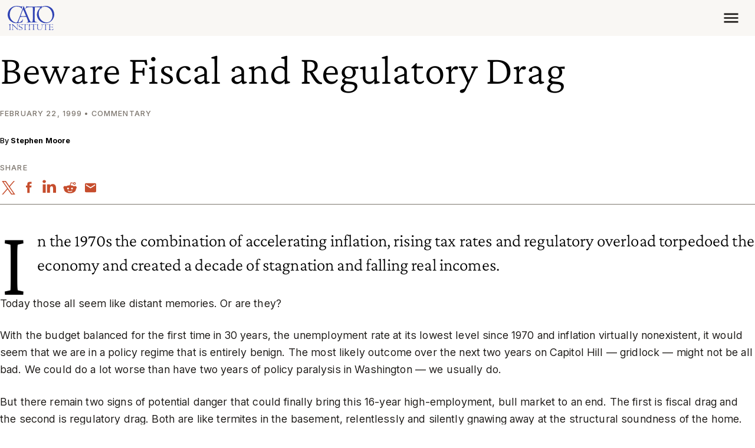

--- FILE ---
content_type: application/javascript
request_url: https://www.cato.org/_Incapsula_Resource?SWJIYLWA=719d34d31c8e3a6e6fffd425f7e032f3&ns=3&cb=199816403
body_size: 19573
content:
var _0x3108=['\x64\x4d\x4b\x4b\x77\x72\x51\x3d','\x4d\x58\x70\x68','\x5a\x43\x6a\x43\x69\x51\x3d\x3d','\x77\x71\x63\x6e\x66\x4d\x4b\x36\x77\x72\x41\x54\x4c\x58\x55\x4e\x77\x71\x74\x66','\x77\x70\x54\x44\x71\x38\x4f\x32\x63\x77\x34\x68\x77\x37\x2f\x43\x74\x67\x3d\x3d','\x77\x70\x76\x43\x6e\x4d\x4f\x6d\x77\x37\x70\x54\x77\x6f\x66\x43\x71\x4d\x4b\x43\x77\x70\x63\x6b\x59\x77\x3d\x3d','\x4f\x55\x56\x30\x77\x37\x41\x6c\x77\x72\x2f\x43\x70\x6e\x73\x3d','\x77\x72\x48\x44\x76\x38\x4f\x6c','\x55\x44\x46\x41','\x77\x6f\x44\x44\x67\x73\x4f\x42','\x53\x7a\x56\x47','\x58\x33\x66\x43\x72\x6c\x7a\x44\x68\x63\x4b\x45\x4f\x67\x3d\x3d','\x77\x36\x42\x63\x77\x71\x67\x3d','\x4d\x63\x4f\x52\x61\x67\x3d\x3d','\x56\x48\x66\x43\x74\x47\x2f\x44\x6d\x4d\x4b\x42','\x77\x35\x2f\x44\x69\x4d\x4f\x39\x77\x36\x37\x43\x69\x51\x49\x3d','\x66\x6a\x6e\x44\x73\x41\x3d\x3d','\x4a\x73\x4b\x4c\x77\x34\x34\x3d','\x58\x31\x46\x6f\x45\x69\x39\x70\x77\x71\x59\x44\x77\x70\x34\x3d','\x77\x36\x6f\x6d\x52\x79\x42\x31\x77\x35\x4d\x3d','\x77\x6f\x6a\x43\x70\x56\x63\x3d','\x54\x78\x48\x44\x74\x51\x3d\x3d','\x77\x72\x67\x76\x77\x35\x51\x6e\x77\x34\x51\x3d','\x77\x36\x46\x33\x53\x77\x3d\x3d','\x77\x71\x6a\x43\x71\x38\x4f\x66','\x59\x38\x4f\x6a\x55\x73\x4b\x38\x50\x32\x38\x3d','\x58\x47\x74\x47','\x59\x73\x4f\x39\x58\x63\x4f\x4c\x54\x73\x4f\x44','\x77\x71\x59\x65\x77\x6f\x63\x56\x52\x41\x3d\x3d','\x4b\x73\x4b\x49\x77\x35\x30\x3d','\x55\x44\x54\x43\x6b\x41\x3d\x3d','\x77\x35\x70\x48\x77\x72\x6e\x43\x6d\x63\x4f\x77\x62\x38\x4f\x2f\x77\x35\x30\x45','\x77\x36\x70\x79\x63\x4d\x4b\x74\x55\x73\x4f\x36','\x77\x35\x42\x75\x55\x67\x3d\x3d','\x77\x6f\x76\x43\x70\x4d\x4b\x51','\x51\x33\x4d\x6a\x77\x72\x62\x44\x6c\x38\x4f\x4d\x55\x73\x4f\x79\x77\x34\x76\x44\x72\x77\x3d\x3d','\x77\x70\x50\x44\x74\x79\x6f\x3d','\x77\x6f\x52\x39\x59\x63\x4b\x50\x77\x37\x2f\x43\x70\x77\x3d\x3d','\x46\x32\x33\x43\x74\x67\x3d\x3d','\x77\x72\x2f\x43\x74\x6b\x38\x3d','\x77\x6f\x66\x44\x6e\x73\x4f\x68\x77\x37\x48\x43\x6b\x51\x3d\x3d','\x77\x72\x4c\x43\x75\x58\x58\x43\x74\x63\x4f\x66\x4f\x77\x3d\x3d','\x4b\x73\x4f\x30\x51\x51\x3d\x3d','\x77\x72\x45\x56\x77\x72\x38\x3d','\x50\x63\x4b\x7a\x49\x51\x3d\x3d','\x4b\x55\x39\x46\x77\x37\x45\x77\x77\x72\x48\x43\x72\x57\x34\x3d','\x77\x6f\x63\x63\x77\x34\x33\x44\x71\x30\x62\x43\x6c\x67\x3d\x3d','\x77\x34\x37\x44\x67\x63\x4f\x6d','\x77\x35\x49\x75\x77\x36\x41\x3d','\x54\x73\x4b\x4f\x77\x35\x56\x35\x77\x6f\x4c\x43\x6c\x54\x33\x44\x74\x78\x34\x69\x77\x70\x55\x4e\x77\x70\x72\x43\x67\x73\x4b\x51\x77\x35\x6b\x3d','\x48\x38\x4b\x69\x77\x37\x4d\x3d','\x62\x31\x6b\x35','\x53\x63\x4f\x77\x77\x6f\x30\x37\x65\x73\x4b\x6a\x77\x70\x54\x43\x6e\x63\x4b\x4e\x57\x63\x4f\x72\x77\x6f\x44\x44\x6a\x6b\x54\x43\x6e\x7a\x45\x5a','\x77\x35\x59\x6e\x4f\x6b\x37\x43\x69\x73\x4f\x31\x77\x71\x64\x5a\x5a\x77\x3d\x3d','\x77\x35\x78\x5a\x77\x72\x48\x43\x6c\x63\x4f\x69','\x77\x36\x39\x35\x65\x73\x4b\x76\x58\x73\x4f\x64\x56\x67\x3d\x3d','\x57\x78\x58\x43\x6a\x52\x33\x44\x73\x41\x63\x3d','\x77\x37\x39\x46\x56\x77\x3d\x3d','\x77\x34\x64\x69\x63\x73\x4f\x55\x57\x63\x4f\x46\x55\x68\x6a\x43\x6f\x73\x4f\x71\x4a\x79\x58\x44\x70\x4d\x4f\x72\x5a\x77\x63\x68\x77\x36\x38\x4c\x4d\x73\x4f\x78\x65\x33\x48\x43\x71\x73\x4b\x78\x77\x72\x67\x4c\x4c\x4d\x4b\x44\x65\x32\x44\x44\x67\x58\x37\x44\x76\x73\x4f\x6e\x77\x34\x67\x3d','\x45\x55\x37\x44\x6c\x77\x3d\x3d','\x4d\x73\x4f\x67\x58\x63\x4b\x33\x4f\x47\x49\x3d','\x77\x37\x78\x66\x61\x51\x3d\x3d','\x77\x36\x34\x37\x77\x72\x51\x3d','\x77\x71\x6f\x45\x77\x70\x2f\x43\x6c\x51\x54\x43\x71\x4d\x4b\x53\x77\x35\x48\x44\x75\x73\x4b\x35\x63\x51\x3d\x3d','\x4c\x55\x78\x6a\x77\x36\x49\x72\x77\x72\x62\x43\x73\x41\x3d\x3d','\x56\x45\x6b\x52\x77\x37\x59\x75\x64\x67\x3d\x3d','\x59\x4d\x4b\x43\x62\x41\x3d\x3d','\x77\x6f\x62\x43\x71\x38\x4b\x71\x4b\x63\x4b\x69\x59\x41\x3d\x3d','\x41\x63\x4b\x66\x77\x37\x30\x3d','\x77\x72\x62\x44\x6f\x54\x72\x44\x6d\x63\x4b\x59\x77\x70\x6e\x43\x6b\x73\x4f\x4f\x77\x72\x74\x33\x77\x35\x76\x43\x6e\x41\x54\x44\x6a\x42\x38\x4f\x4a\x41\x64\x63\x77\x37\x5a\x4d','\x63\x79\x7a\x44\x6a\x4d\x4f\x7a\x77\x6f\x46\x76','\x4c\x63\x4f\x70\x64\x51\x3d\x3d','\x45\x33\x44\x43\x73\x63\x4b\x67\x62\x57\x56\x6f\x77\x35\x62\x44\x67\x48\x38\x75\x77\x71\x34\x32\x77\x72\x42\x54\x41\x32\x6b\x65\x77\x37\x34\x76\x5a\x4d\x4f\x36\x59\x4d\x4f\x43\x77\x72\x4c\x44\x6d\x77\x3d\x3d','\x77\x34\x38\x6b\x77\x6f\x51\x3d','\x77\x34\x64\x69\x63\x73\x4f\x55\x57\x63\x4f\x46\x66\x67\x3d\x3d','\x77\x71\x72\x44\x71\x43\x48\x44\x6d\x63\x4b\x46\x77\x70\x38\x3d','\x77\x36\x45\x44\x77\x35\x67\x63\x45\x54\x50\x43\x6d\x48\x4d\x65','\x77\x70\x55\x72\x5a\x31\x76\x44\x6a\x51\x3d\x3d','\x77\x6f\x54\x43\x6f\x63\x4f\x6b\x4b\x38\x4b\x75\x66\x4d\x4f\x46\x41\x6c\x67\x78\x77\x35\x66\x44\x76\x67\x3d\x3d','\x77\x6f\x77\x73\x77\x37\x59\x3d','\x53\x7a\x4e\x65\x77\x71\x5a\x70\x77\x35\x62\x43\x73\x67\x3d\x3d','\x77\x34\x2f\x44\x6e\x73\x4f\x77\x77\x37\x6a\x43\x6d\x78\x6a\x44\x6a\x6a\x41\x35','\x56\x63\x4f\x35\x77\x70\x59\x37\x5a\x38\x4b\x6c','\x77\x70\x6b\x45\x77\x70\x6b\x3d','\x77\x71\x41\x54\x77\x70\x34\x48\x53\x43\x48\x44\x74\x57\x70\x53\x43\x38\x4b\x66\x51\x63\x4f\x6a\x77\x72\x62\x44\x76\x38\x4b\x50\x77\x71\x4c\x44\x74\x32\x77\x64\x56\x63\x4b\x59\x77\x35\x56\x75\x77\x37\x44\x43\x6a\x63\x4f\x39\x49\x4d\x4b\x37\x77\x72\x66\x43\x68\x68\x64\x6b\x77\x34\x67\x3d','\x47\x38\x4f\x57\x77\x70\x77\x3d','\x77\x36\x41\x71\x52\x53\x4a\x76\x77\x35\x72\x44\x6c\x68\x78\x59\x77\x71\x70\x51\x77\x37\x33\x43\x74\x79\x7a\x43\x6a\x63\x4f\x35\x4c\x58\x6a\x43\x74\x38\x4f\x46\x62\x77\x3d\x3d','\x77\x72\x7a\x44\x76\x38\x4f\x4d','\x65\x41\x38\x75\x62\x44\x67\x3d','\x57\x55\x39\x67\x48\x6a\x30\x3d','\x77\x37\x55\x30\x77\x35\x59\x3d','\x52\x77\x33\x43\x73\x43\x64\x57\x77\x34\x51\x63','\x77\x37\x67\x64\x77\x71\x39\x47\x77\x37\x6e\x44\x6d\x4d\x4f\x56\x56\x67\x3d\x3d','\x66\x52\x55\x30','\x64\x69\x66\x44\x68\x73\x4f\x78\x77\x6f\x31\x49\x66\x77\x3d\x3d','\x77\x34\x64\x37\x64\x4d\x4f\x62','\x77\x34\x44\x44\x75\x73\x4f\x51','\x44\x73\x4b\x4c\x4e\x67\x3d\x3d','\x77\x6f\x6a\x43\x6e\x38\x4f\x39\x77\x36\x35\x4f\x77\x70\x76\x43\x67\x73\x4b\x45\x77\x70\x73\x2f\x4c\x41\x3d\x3d','\x77\x70\x62\x44\x75\x38\x4f\x36\x5a\x52\x30\x76\x77\x37\x58\x43\x71\x67\x3d\x3d','\x5a\x63\x4b\x4c\x77\x6f\x59\x3d','\x58\x7a\x70\x64\x77\x71\x68\x6a\x77\x35\x33\x43\x6c\x56\x37\x44\x76\x6c\x38\x3d','\x54\x56\x38\x61\x77\x36\x4d\x62\x65\x63\x4f\x31\x56\x6a\x6b\x3d','\x77\x6f\x48\x44\x75\x63\x4f\x56\x58\x41\x3d\x3d','\x77\x70\x66\x43\x76\x73\x4b\x63\x77\x6f\x50\x44\x70\x46\x63\x3d','\x77\x72\x41\x74\x59\x63\x4b\x39','\x77\x70\x6a\x44\x73\x38\x4f\x45\x51\x53\x59\x30','\x77\x35\x37\x44\x6c\x63\x4f\x6e\x77\x37\x62\x43\x69\x52\x37\x44\x6b\x41\x3d\x3d','\x77\x70\x45\x7a\x77\x36\x63\x3d','\x77\x71\x44\x43\x6a\x63\x4b\x74','\x45\x32\x48\x44\x72\x31\x72\x43\x70\x4d\x4b\x58','\x77\x37\x38\x52\x77\x36\x49\x3d','\x61\x6e\x34\x38','\x52\x53\x33\x44\x6c\x77\x3d\x3d','\x77\x37\x76\x44\x72\x69\x37\x44\x6b\x4d\x4b\x66\x77\x70\x6a\x43\x75\x63\x4b\x4c\x77\x71\x5a\x31\x77\x6f\x66\x43\x6e\x68\x37\x43\x6a\x52\x73\x48','\x77\x36\x6f\x62\x77\x70\x42\x58\x77\x36\x58\x44\x6b\x4d\x4f\x57\x56\x41\x3d\x3d','\x77\x70\x54\x43\x69\x47\x67\x3d','\x48\x63\x4f\x51\x77\x34\x77\x61','\x77\x6f\x54\x43\x72\x38\x4b\x79\x4a\x38\x4b\x78\x61\x63\x4f\x55\x41\x31\x34\x3d','\x77\x71\x70\x54\x77\x70\x7a\x44\x68\x47\x56\x6a','\x52\x4d\x4f\x54\x77\x6f\x76\x44\x76\x38\x4f\x47\x77\x6f\x73\x6f\x54\x63\x4f\x75\x49\x4d\x4b\x38\x77\x6f\x41\x61\x52\x30\x50\x44\x74\x77\x3d\x3d','\x54\x38\x4f\x39\x77\x70\x51\x70\x64\x67\x3d\x3d','\x61\x53\x7a\x44\x6a\x4d\x4f\x77\x77\x70\x70\x31','\x4d\x30\x46\x67\x77\x36\x77\x6c\x77\x72\x6e\x43\x74\x32\x62\x43\x70\x38\x4f\x69\x53\x4d\x4b\x53\x48\x43\x4c\x44\x74\x4d\x4f\x6e\x77\x34\x45\x3d','\x63\x38\x4b\x70\x54\x6b\x4a\x52','\x77\x71\x55\x34\x59\x73\x4b\x48\x77\x71\x55\x4d\x50\x51\x3d\x3d','\x45\x73\x4f\x69\x77\x72\x2f\x44\x71\x6a\x74\x56\x49\x38\x4f\x65\x5a\x4d\x4b\x74\x48\x56\x35\x74\x77\x71\x45\x64\x77\x34\x42\x2b\x77\x35\x5a\x47\x77\x37\x50\x43\x70\x63\x4f\x73\x52\x4d\x4b\x78\x4d\x63\x4b\x66\x77\x37\x6f\x3d','\x77\x70\x55\x4b\x77\x35\x6e\x43\x70\x38\x4b\x5a','\x77\x72\x41\x61\x53\x67\x3d\x3d','\x44\x6d\x6f\x34\x77\x72\x58\x44\x6d\x38\x4f\x45\x53\x41\x3d\x3d','\x77\x70\x54\x43\x6c\x73\x4f\x6d\x77\x36\x35\x54\x77\x70\x30\x3d','\x77\x6f\x55\x59\x77\x35\x58\x44\x70\x56\x58\x43\x6e\x38\x4f\x31\x77\x35\x48\x44\x70\x38\x4f\x55\x4c\x52\x6e\x43\x76\x41\x37\x44\x69\x45\x51\x37\x65\x67\x3d\x3d','\x77\x34\x46\x76\x61\x38\x4f\x47\x56\x51\x3d\x3d','\x57\x6c\x4e\x74\x41\x79\x39\x76\x77\x72\x6f\x4c','\x77\x6f\x67\x36\x66\x56\x76\x44\x6e\x73\x4f\x6f\x77\x36\x64\x4b\x4a\x38\x4f\x50\x77\x37\x37\x43\x73\x52\x70\x77\x54\x6b\x42\x66\x77\x70\x37\x43\x67\x51\x3d\x3d','\x51\x51\x44\x43\x71\x54\x56\x61','\x77\x37\x49\x2b\x77\x34\x51\x32\x77\x35\x50\x43\x6e\x4d\x4f\x64\x77\x6f\x30\x67','\x53\x7a\x4e\x4b\x77\x72\x56\x6d\x77\x35\x66\x43\x73\x30\x6f\x3d','\x77\x35\x39\x46\x77\x71\x6a\x43\x6d\x38\x4f\x2f\x61\x4d\x4f\x4f\x77\x35\x30\x59\x77\x34\x62\x43\x68\x4d\x4f\x52\x4d\x79\x4d\x2f\x77\x36\x49\x68','\x77\x35\x38\x58\x77\x72\x64\x4b\x77\x36\x48\x44\x6e\x4d\x4f\x67\x66\x42\x42\x4f\x57\x41\x41\x69','\x58\x57\x72\x43\x73\x33\x76\x44\x6d\x4d\x4b\x61','\x58\x56\x70\x75\x48\x43\x42\x30\x77\x70\x30\x30\x77\x72\x59\x3d','\x77\x6f\x34\x42\x77\x34\x72\x44\x76\x30\x62\x43\x6a\x51\x3d\x3d','\x41\x38\x4b\x70\x48\x63\x4f\x34\x45\x58\x73\x44\x77\x34\x6b\x3d','\x55\x68\x6e\x43\x72\x44\x4e\x4c\x77\x35\x6b\x3d','\x77\x35\x52\x76\x61\x38\x4f\x66\x59\x4d\x4f\x44\x62\x42\x50\x43\x72\x73\x4f\x78\x64\x77\x3d\x3d','\x45\x73\x4f\x48\x77\x34\x77\x48\x77\x6f\x41\x63','\x77\x71\x78\x44\x77\x6f\x66\x44\x6d\x48\x78\x31','\x65\x6a\x48\x44\x69\x38\x4f\x6e\x77\x6f\x46\x30','\x77\x6f\x48\x43\x6b\x73\x4f\x6d\x77\x36\x31\x43\x77\x6f\x30\x3d','\x77\x36\x4d\x37\x51\x44\x52\x31\x77\x34\x67\x3d','\x77\x36\x6c\x6e\x65\x38\x4b\x34\x52\x77\x3d\x3d','\x77\x72\x76\x43\x70\x48\x4c\x43\x6f\x63\x4f\x66\x49\x41\x3d\x3d','\x59\x63\x4b\x74\x77\x70\x55\x3d','\x77\x36\x41\x6a\x77\x34\x38\x68\x77\x35\x58\x43\x68\x67\x3d\x3d','\x52\x42\x48\x43\x68\x52\x76\x44\x74\x67\x59\x3d','\x77\x71\x45\x77\x65\x38\x4b\x36\x77\x72\x41\x53','\x57\x69\x68\x4f\x77\x72\x4a\x76\x77\x35\x58\x43\x71\x46\x4c\x44\x6f\x77\x3d\x3d','\x77\x70\x44\x44\x70\x4d\x4f\x50\x57\x7a\x34\x69','\x77\x37\x59\x32\x54\x79\x46\x6f\x77\x35\x58\x44\x76\x78\x77\x4f\x77\x71\x70\x41\x77\x72\x67\x3d','\x77\x71\x76\x44\x76\x52\x46\x65\x56\x47\x52\x65\x50\x63\x4b\x72\x4c\x73\x4f\x4a','\x77\x6f\x2f\x43\x74\x73\x4b\x74\x50\x63\x4b\x69\x65\x77\x3d\x3d','\x59\x63\x4b\x6e\x54\x33\x5a\x42\x77\x37\x33\x43\x6e\x67\x39\x49\x77\x70\x54\x43\x72\x73\x4f\x32\x77\x34\x49\x3d','\x77\x70\x66\x43\x70\x38\x4b\x48\x41\x44\x33\x43\x67\x41\x3d\x3d','\x47\x4d\x4f\x73\x77\x71\x54\x44\x67\x69\x6c\x41\x4f\x4d\x4f\x63\x64\x38\x4f\x33\x42\x46\x31\x32\x77\x6f\x55\x62\x77\x34\x42\x35\x77\x6f\x70\x46\x77\x37\x72\x43\x70\x38\x4f\x75\x51\x67\x3d\x3d','\x77\x71\x50\x44\x74\x53\x62\x44\x6a\x63\x4b\x46\x77\x6f\x51\x3d','\x41\x6e\x4e\x7a\x77\x36\x6b\x6e\x77\x72\x62\x43\x71\x6e\x7a\x43\x75\x4d\x4b\x54\x59\x4d\x4b\x6d\x4b\x54\x50\x44\x68\x38\x4f\x76\x77\x34\x66\x43\x74\x4d\x4f\x75\x59\x38\x4f\x51\x65\x67\x3d\x3d','\x58\x63\x4f\x7a\x77\x70\x73\x70\x66\x73\x4b\x6f\x77\x71\x58\x43\x6a\x4d\x4f\x62\x63\x73\x4f\x52\x77\x70\x6e\x44\x6e\x30\x2f\x43\x6c\x43\x30\x44\x47\x38\x4b\x43\x61\x52\x30\x34\x77\x37\x2f\x43\x6c\x73\x4f\x65\x55\x63\x4f\x65\x77\x6f\x6f\x68\x77\x36\x45\x3d','\x77\x6f\x31\x67\x5a\x73\x4b\x62\x77\x37\x2f\x43\x76\x41\x3d\x3d','\x41\x4d\x4f\x45\x53\x38\x4f\x43\x58\x38\x4f\x43\x50\x73\x4f\x53\x77\x70\x33\x44\x68\x4d\x4b\x6a\x4e\x38\x4b\x52\x41\x79\x4e\x47\x58\x6c\x48\x44\x6b\x4d\x4f\x73\x57\x67\x3d\x3d','\x77\x71\x41\x6e\x63\x63\x4b\x38\x77\x71\x6b\x45\x4e\x6d\x4a\x58\x77\x36\x42\x4f\x77\x70\x2f\x44\x74\x57\x56\x7a\x77\x71\x35\x79\x61\x73\x4b\x4f\x77\x6f\x63\x79\x77\x6f\x50\x44\x67\x68\x44\x43\x73\x53\x58\x43\x6e\x63\x4b\x72\x77\x72\x4c\x43\x72\x38\x4f\x62\x77\x35\x52\x6f\x44\x68\x7a\x43\x72\x38\x4b\x2f','\x52\x63\x4f\x4c\x77\x37\x50\x44\x70\x73\x4f\x6d\x77\x37\x38\x3d','\x77\x71\x4a\x30\x65\x73\x4b\x70\x65\x63\x4f\x7a\x51\x38\x4b\x73\x77\x6f\x2f\x44\x70\x63\x4f\x49\x55\x6d\x34\x4e\x77\x36\x67\x52\x77\x34\x7a\x43\x71\x38\x4f\x53\x77\x72\x2f\x44\x75\x4d\x4f\x76\x53\x4d\x4b\x68\x77\x36\x77\x34\x77\x72\x34\x65','\x77\x34\x6b\x38\x77\x70\x33\x44\x6b\x4d\x4f\x58\x59\x73\x4b\x67\x48\x53\x63\x41\x77\x6f\x4c\x44\x68\x38\x4f\x6f\x42\x42\x6b\x3d','\x4b\x63\x4f\x2b\x54\x73\x4f\x55\x56\x4d\x4f\x4a\x49\x67\x3d\x3d','\x77\x36\x46\x37\x63\x63\x4b\x6f\x52\x38\x4f\x2b\x48\x73\x4b\x36\x77\x6f\x44\x44\x73\x73\x4f\x52\x57\x6d\x38\x64','\x77\x70\x51\x2b\x65\x6b\x66\x44\x6b\x4d\x4f\x37\x77\x37\x59\x3d','\x77\x6f\x39\x30\x59\x4d\x4b\x4b\x77\x36\x72\x43\x6f\x38\x4b\x4e\x4a\x7a\x2f\x43\x68\x32\x56\x4f\x77\x70\x72\x43\x73\x77\x3d\x3d','\x56\x38\x4f\x69\x44\x73\x4f\x39\x77\x70\x66\x43\x74\x67\x3d\x3d','\x53\x47\x44\x43\x74\x57\x76\x44\x69\x63\x4b\x61\x4c\x41\x3d\x3d','\x77\x6f\x30\x4e\x77\x6f\x6a\x43\x73\x78\x37\x43\x74\x63\x4b\x6f\x77\x35\x6e\x44\x6f\x4d\x4b\x68\x4e\x51\x3d\x3d','\x54\x38\x4f\x4b\x77\x70\x54\x44\x70\x63\x4f\x56\x77\x70\x6b\x3d','\x55\x73\x4f\x57\x77\x36\x76\x44\x6f\x4d\x4f\x37\x77\x37\x37\x43\x6a\x30\x6a\x44\x76\x51\x4c\x43\x73\x4d\x4f\x46\x56\x51\x3d\x3d','\x77\x6f\x62\x43\x70\x38\x4b\x58\x77\x70\x7a\x44\x74\x56\x41\x3d','\x77\x71\x42\x72\x54\x51\x3d\x3d','\x55\x41\x33\x43\x71\x69\x4a\x65\x77\x34\x59\x37\x77\x34\x45\x46\x66\x42\x33\x43\x72\x32\x35\x64\x59\x7a\x54\x43\x6e\x48\x4d\x3d','\x42\x63\x4b\x4d\x77\x35\x68\x69\x77\x6f\x6b\x3d','\x62\x6c\x50\x43\x6d\x77\x3d\x3d','\x77\x34\x33\x44\x6d\x63\x4f\x36\x77\x37\x6e\x43\x6b\x67\x62\x43\x6a\x69\x45\x79\x77\x70\x72\x44\x6a\x38\x4f\x62\x5a\x38\x4b\x70\x46\x38\x4b\x50\x77\x70\x51\x3d','\x66\x78\x41\x52\x63\x54\x35\x74\x77\x71\x33\x44\x69\x41\x3d\x3d','\x77\x36\x67\x69\x58\x79\x35\x6d\x77\x35\x72\x44\x6a\x78\x59\x4b\x77\x36\x31\x41\x77\x71\x33\x43\x74\x77\x48\x43\x68\x63\x4f\x39\x4f\x47\x49\x3d','\x54\x30\x64\x6c\x42\x44\x31\x7a','\x46\x4d\x4f\x50\x77\x35\x41\x33\x77\x70\x67\x4f\x56\x4d\x4f\x52','\x77\x6f\x55\x59\x77\x35\x58\x44\x70\x56\x58\x43\x6e\x38\x4f\x31\x77\x35\x48\x44\x70\x38\x4f\x55\x4d\x67\x62\x43\x76\x67\x72\x44\x6d\x77\x3d\x3d','\x61\x73\x4b\x37\x51\x55\x64\x42','\x45\x57\x58\x44\x74\x31\x54\x43\x74\x38\x4b\x65\x48\x78\x54\x44\x6b\x63\x4b\x58\x4e\x54\x4c\x44\x67\x63\x4b\x70\x77\x71\x6e\x44\x6f\x51\x4d\x4b\x77\x70\x64\x35','\x77\x36\x55\x73\x52\x79\x6c\x6b\x77\x35\x6a\x44\x6a\x78\x41\x58\x77\x71\x30\x3d','\x77\x71\x46\x4b\x77\x6f\x50\x44\x6e\x6e\x5a\x78\x42\x73\x4f\x73\x77\x71\x42\x76\x77\x70\x45\x44\x51\x41\x58\x44\x6f\x45\x6b\x75\x77\x72\x42\x67\x77\x6f\x35\x44\x77\x70\x30\x42','\x77\x72\x49\x70\x66\x73\x4b\x38\x77\x71\x45\x3d','\x77\x71\x62\x44\x6a\x38\x4f\x56','\x77\x35\x55\x76\x77\x70\x7a\x44\x6c\x4d\x4f\x48\x63\x4d\x4b\x30\x56\x67\x3d\x3d','\x45\x6b\x4a\x38\x77\x36\x41\x68\x77\x71\x7a\x44\x72\x57\x4c\x43\x73\x4d\x4b\x31\x57\x73\x4f\x4b\x47\x77\x58\x44\x75\x38\x4f\x75\x77\x34\x76\x43\x72\x4d\x4b\x31\x4b\x63\x4f\x5a\x62\x63\x4f\x62\x77\x70\x5a\x2f\x77\x72\x49\x3d','\x77\x37\x41\x69\x52\x54\x4a\x6b','\x47\x63\x4f\x4b\x77\x34\x67\x57\x77\x70\x45\x64\x5a\x67\x3d\x3d','\x62\x73\x4b\x74\x57\x30\x51\x3d','\x5a\x51\x6f\x76\x5a\x79\x6c\x32\x77\x6f\x49\x3d','\x77\x71\x67\x74\x66\x4d\x4b\x75\x77\x72\x41\x4a','\x77\x72\x68\x43\x77\x70\x76\x44\x6b\x33\x35\x6e\x58\x4d\x4f\x73\x77\x71\x63\x31\x77\x70\x67\x51\x65\x51\x76\x44\x73\x56\x77\x68\x77\x36\x68\x67\x77\x6f\x4d\x3d','\x4b\x63\x4f\x36\x55\x4d\x4f\x53\x57\x41\x3d\x3d','\x43\x4d\x4f\x45\x63\x67\x3d\x3d','\x44\x47\x6e\x43\x73\x4d\x4b\x69\x64\x6c\x78\x65\x77\x35\x66\x44\x6a\x47\x4d\x3d','\x4b\x6b\x6c\x34\x77\x36\x45\x74\x77\x71\x2f\x44\x72\x57\x62\x43\x6f\x4d\x4b\x34\x54\x4d\x4b\x51\x4a\x41\x6e\x44\x76\x4d\x4f\x74\x77\x34\x7a\x43\x72\x38\x4b\x68\x4f\x73\x4b\x46','\x77\x37\x42\x32\x63\x73\x4b\x2f\x51\x77\x3d\x3d','\x77\x70\x64\x42\x54\x51\x3d\x3d','\x77\x35\x58\x44\x68\x63\x4f\x67\x77\x37\x6a\x43\x6a\x7a\x6e\x44\x68\x54\x77\x36\x77\x71\x48\x44\x6a\x77\x3d\x3d','\x54\x30\x55\x52\x77\x37\x55\x31\x61\x63\x4b\x2b\x62\x79\x67\x51\x77\x6f\x6a\x44\x6b\x48\x4d\x74\x46\x79\x55\x75\x53\x73\x4b\x31\x77\x6f\x38\x6d\x77\x36\x72\x43\x68\x46\x58\x44\x72\x4d\x4f\x61\x4e\x6a\x59\x3d','\x59\x4d\x4b\x77\x53\x30\x52\x41\x77\x37\x6f\x3d','\x77\x6f\x63\x61\x77\x6f\x6b\x6e\x62\x52\x33\x44\x6a\x32\x46\x4f\x47\x73\x4f\x51\x57\x4d\x4f\x68\x77\x71\x54\x44\x6d\x38\x4b\x4a\x77\x71\x4c\x44\x73\x46\x49\x4d\x66\x41\x3d\x3d','\x77\x37\x46\x2b\x63\x4d\x4b\x75\x53\x63\x4f\x6c\x48\x73\x4b\x72\x77\x6f\x72\x44\x72\x63\x4f\x58\x52\x32\x38\x4e\x77\x37\x38\x4b\x77\x35\x50\x43\x76\x38\x4b\x55\x77\x72\x33\x44\x74\x4d\x4f\x6d\x63\x4d\x4b\x2b\x77\x36\x59\x77\x77\x72\x56\x70\x65\x41\x3d\x3d','\x77\x72\x6c\x4b\x77\x70\x6e\x44\x67\x6e\x51\x3d','\x50\x6b\x39\x34\x77\x37\x59\x32\x77\x71\x72\x43\x74\x6d\x72\x43\x6f\x63\x4b\x6a\x57\x77\x3d\x3d','\x43\x4d\x4f\x73\x77\x70\x72\x44\x74\x79\x35\x64\x4f\x63\x4f\x57','\x50\x47\x6b\x69\x77\x72\x37\x44\x6c\x38\x4f\x4c\x56\x63\x4b\x30\x77\x35\x72\x44\x73\x6a\x48\x43\x73\x45\x72\x43\x70\x46\x2f\x44\x6c\x38\x4b\x35\x44\x4d\x4f\x4e\x50\x42\x30\x5a\x77\x36\x66\x43\x6d\x63\x4f\x2f\x62\x73\x4f\x6d\x53\x73\x4f\x33\x77\x6f\x6e\x43\x6e\x6d\x64\x5a\x77\x6f\x31\x4f\x77\x36\x66\x44\x73\x42\x6a\x43\x6b\x4d\x4f\x79\x47\x68\x49\x50\x77\x6f\x44\x43\x68\x38\x4f\x56\x77\x72\x62\x44\x67\x63\x4f\x5a\x44\x4d\x4f\x58\x77\x72\x33\x44\x76\x52\x70\x71\x58\x48\x48\x43\x72\x4d\x4f\x76\x4d\x45\x54\x44\x6c\x63\x4f\x4c\x77\x37\x64\x2f\x51\x77\x73\x37\x77\x6f\x50\x43\x72\x6d\x78\x6a\x77\x37\x72\x43\x68\x38\x4f\x35\x45\x46\x4c\x43\x70\x63\x4b\x58\x4a\x69\x6a\x43\x72\x43\x64\x37','\x58\x4d\x4f\x54\x77\x70\x48\x44\x6f\x38\x4f\x45','\x4e\x6e\x55\x50','\x77\x35\x45\x2f\x77\x72\x4d\x3d','\x77\x6f\x66\x43\x73\x63\x4b\x4b\x46\x69\x2f\x43\x6d\x73\x4b\x64\x54\x6b\x73\x3d','\x77\x70\x7a\x43\x71\x38\x4b\x32\x50\x63\x4b\x2f\x5a\x38\x4f\x4f\x48\x77\x3d\x3d','\x65\x4d\x4b\x34\x77\x70\x55\x7a\x77\x72\x44\x44\x72\x73\x4b\x75\x66\x77\x3d\x3d','\x47\x63\x4f\x51\x77\x34\x45\x52','\x65\x79\x62\x44\x67\x63\x4f\x68\x77\x70\x68\x69\x64\x33\x48\x43\x71\x47\x54\x43\x6e\x73\x4f\x53\x5a\x31\x58\x43\x74\x48\x74\x51\x77\x34\x72\x44\x6d\x38\x4b\x4c\x77\x34\x59\x3d','\x77\x71\x77\x4a\x77\x6f\x62\x43\x68\x77\x67\x3d','\x77\x72\x72\x43\x73\x33\x6a\x43\x70\x38\x4f\x47\x4e\x68\x2f\x43\x6c\x42\x2f\x44\x69\x4d\x4f\x62\x77\x70\x34\x3d','\x77\x71\x45\x2b\x63\x38\x4b\x6c\x77\x36\x6f\x56\x4e\x30\x55\x4e\x77\x72\x5a\x45\x77\x70\x58\x44\x73\x52\x49\x37\x77\x37\x4e\x36\x5a\x63\x4b\x47\x77\x6f\x77\x6e\x77\x70\x67\x3d','\x77\x6f\x4c\x44\x67\x78\x4e\x43\x56\x67\x3d\x3d','\x54\x45\x4d\x73\x77\x36\x55\x6f\x64\x38\x4f\x2b\x58\x77\x3d\x3d','\x54\x73\x4f\x53\x77\x36\x7a\x44\x76\x4d\x4f\x31\x77\x36\x33\x43\x6e\x67\x2f\x43\x71\x45\x72\x43\x6f\x4d\x4b\x4e\x45\x6b\x44\x44\x71\x6d\x51\x73\x77\x72\x6a\x43\x76\x4d\x4f\x79\x56\x67\x44\x44\x74\x4d\x4b\x56','\x52\x4d\x4f\x37\x43\x38\x4f\x37\x77\x6f\x59\x3d','\x41\x48\x50\x43\x71\x73\x4b\x70\x59\x57\x68\x44\x77\x35\x72\x44\x6c\x32\x55\x3d','\x77\x70\x70\x73\x65\x77\x3d\x3d','\x77\x70\x44\x44\x68\x77\x6c\x65\x55\x47\x6c\x2b\x4b\x63\x4b\x36\x4f\x51\x3d\x3d','\x59\x38\x4b\x39\x54\x46\x52\x41\x77\x36\x44\x43\x6e\x67\x77\x3d','\x77\x34\x52\x74\x64\x63\x4f\x57\x56\x63\x4f\x46\x49\x77\x72\x43\x73\x38\x4f\x36\x62\x69\x51\x3d','\x54\x54\x35\x48\x77\x72\x52\x6c','\x77\x72\x68\x43\x77\x70\x48\x44\x67\x33\x6b\x3d','\x64\x73\x4b\x72\x55\x46\x4a\x52\x77\x36\x66\x44\x6e\x77\x70\x4d\x77\x6f\x6e\x43\x6f\x4d\x4f\x78\x77\x35\x67\x3d','\x43\x73\x4f\x69\x77\x71\x58\x44\x74\x6a\x6b\x3d','\x48\x38\x4f\x61\x77\x34\x77\x54\x77\x70\x77\x62','\x77\x71\x70\x45\x77\x70\x54\x44\x68\x33\x67\x3d','\x77\x37\x73\x62\x77\x71\x4a\x54\x77\x37\x37\x44\x70\x73\x4f\x75\x56\x67\x42\x4e\x57\x78\x6f\x43\x77\x72\x64\x30\x77\x72\x6f\x3d','\x77\x70\x44\x44\x73\x38\x4f\x48\x57\x43\x4d\x4f\x77\x72\x31\x78\x77\x70\x4c\x44\x6e\x68\x5a\x57\x77\x35\x6a\x43\x76\x57\x63\x3d','\x77\x34\x70\x52\x77\x72\x54\x43\x6a\x38\x4f\x69\x64\x51\x3d\x3d','\x77\x6f\x62\x43\x73\x4d\x4b\x70\x77\x6f\x72\x44\x6f\x32\x48\x43\x69\x4d\x4b\x30\x5a\x6e\x41\x41\x77\x70\x77\x43\x77\x36\x41\x2b\x77\x72\x4d\x49\x52\x54\x67\x65\x77\x37\x6c\x57','\x77\x35\x77\x32\x77\x70\x76\x44\x67\x4d\x4f\x47\x59\x67\x3d\x3d','\x77\x71\x63\x57\x77\x6f\x55\x45\x54\x6a\x6a\x43\x68\x45\x64\x6a\x4f\x38\x4f\x6d\x64\x4d\x4f\x42\x77\x70\x7a\x44\x6d\x38\x4b\x71\x77\x6f\x33\x44\x6c\x32\x51\x3d','\x46\x38\x4f\x53\x65\x4d\x4f\x6a\x65\x4d\x4f\x6f\x45\x38\x4f\x34\x77\x71\x66\x44\x6f\x4d\x4b\x43\x4f\x77\x3d\x3d','\x77\x35\x6c\x76\x63\x63\x4f\x61\x56\x38\x4f\x4b\x65\x52\x4c\x43\x71\x4d\x4b\x77\x64\x79\x58\x44\x70\x38\x4f\x71\x56\x67\x59\x65\x77\x36\x78\x59\x64\x63\x4f\x75\x50\x6e\x48\x43\x6f\x73\x4b\x78\x77\x37\x42\x58\x4d\x63\x4f\x58','\x43\x73\x4b\x59\x4e\x41\x3d\x3d','\x77\x6f\x37\x43\x74\x73\x4b\x54\x77\x6f\x72\x44\x6c\x56\x72\x43\x69\x73\x4b\x2b\x59\x67\x3d\x3d','\x61\x63\x4b\x74\x54\x46\x42\x41\x77\x36\x45\x3d','\x77\x70\x7a\x43\x76\x73\x4b\x59\x47\x69\x37\x43\x6b\x73\x4b\x48\x52\x46\x31\x30\x65\x4d\x4f\x68\x44\x63\x4f\x53\x77\x70\x44\x44\x6c\x6c\x33\x43\x6e\x52\x56\x75\x77\x71\x41\x68\x43\x4d\x4b\x57\x77\x35\x6e\x43\x67\x31\x6f\x3d','\x4b\x73\x4b\x34\x47\x63\x4f\x73\x47\x67\x3d\x3d','\x77\x70\x44\x44\x6a\x41\x34\x3d','\x77\x37\x5a\x37\x61\x38\x4b\x74\x54\x38\x4f\x38\x51\x77\x3d\x3d','\x41\x4d\x4f\x57\x77\x34\x73\x51\x77\x70\x73\x59\x43\x63\x4f\x46\x77\x35\x74\x70\x64\x42\x76\x43\x6e\x63\x4b\x76\x77\x36\x6a\x43\x6f\x52\x77\x3d','\x4f\x6b\x78\x35\x77\x36\x63\x6a\x77\x72\x54\x43\x6c\x32\x48\x43\x76\x4d\x4b\x2f','\x77\x6f\x5a\x35\x65\x63\x4b\x42\x77\x36\x7a\x43\x72\x73\x4f\x58\x4f\x44\x2f\x44\x68\x6e\x4e\x59\x77\x6f\x7a\x43\x73\x6e\x52\x62\x55\x73\x4b\x37\x57\x6a\x76\x44\x72\x4d\x4f\x41\x44\x73\x4f\x76\x41\x54\x41\x62\x4d\x4d\x4f\x31\x4d\x63\x4f\x34\x42\x79\x59\x66\x62\x38\x4f\x63\x77\x71\x73\x52\x45\x41\x3d\x3d','\x54\x69\x78\x4f\x77\x72\x4e\x42\x77\x35\x2f\x43\x70\x45\x6e\x44\x75\x6e\x34\x41\x65\x42\x38\x3d','\x62\x4d\x4b\x76\x77\x6f\x59\x75\x77\x72\x33\x44\x73\x67\x3d\x3d','\x56\x51\x4c\x43\x67\x68\x54\x44\x6f\x41\x3d\x3d','\x77\x6f\x5a\x35\x65\x63\x4b\x42\x77\x36\x7a\x43\x72\x73\x4f\x58\x4f\x44\x2f\x44\x68\x6e\x4e\x59\x77\x6f\x7a\x43\x73\x6e\x52\x62\x55\x73\x4b\x37\x57\x6a\x76\x44\x72\x4d\x4f\x41\x44\x73\x4f\x76\x41\x54\x41\x62\x4d\x4d\x4f\x31\x4d\x63\x4f\x34\x42\x69\x59\x66\x62\x38\x4f\x63\x77\x71\x73\x52\x45\x41\x3d\x3d','\x77\x70\x59\x59\x77\x35\x44\x43\x6f\x4d\x4b\x39\x54\x6b\x4a\x48\x65\x63\x4f\x72\x77\x6f\x33\x44\x68\x4d\x4b\x2f','\x77\x70\x62\x44\x6b\x42\x35\x5a\x56\x33\x38\x3d','\x53\x45\x31\x74\x47\x53\x30\x3d','\x52\x4d\x4f\x54\x77\x6f\x76\x44\x76\x38\x4f\x47\x77\x6f\x73\x6f\x54\x63\x4f\x75\x49\x4d\x4b\x2f\x77\x70\x59\x52\x55\x57\x33\x44\x6f\x73\x4f\x69\x52\x6c\x6c\x30\x77\x36\x6e\x44\x6c\x6e\x4e\x35\x77\x37\x4d\x7a\x4b\x63\x4b\x46\x77\x70\x76\x43\x74\x57\x58\x43\x69\x38\x4f\x78\x77\x71\x76\x43\x72\x69\x33\x44\x6d\x63\x4b\x6e\x77\x35\x6b\x3d','\x65\x38\x4b\x75\x77\x6f\x49\x79\x77\x70\x6a\x44\x70\x73\x4b\x6c\x59\x6a\x74\x7a\x5a\x31\x48\x43\x71\x67\x3d\x3d','\x77\x6f\x6a\x43\x76\x4d\x4b\x6c\x49\x4d\x4b\x79\x65\x77\x3d\x3d','\x77\x6f\x6b\x4c\x77\x34\x4c\x44\x6f\x6c\x59\x3d','\x54\x73\x4f\x53\x77\x36\x7a\x44\x76\x4d\x4f\x31\x77\x36\x33\x43\x6e\x67\x2f\x43\x71\x45\x72\x43\x73\x38\x4b\x4f\x43\x55\x6e\x44\x70\x6d\x6b\x72\x77\x6f\x72\x44\x74\x4d\x4f\x52\x45\x52\x48\x44\x73\x73\x4b\x4f\x4d\x57\x6b\x45\x77\x72\x73\x31\x77\x37\x5a\x67\x57\x63\x4b\x32\x62\x6c\x68\x34\x77\x72\x54\x44\x74\x73\x4f\x54\x47\x69\x33\x44\x74\x73\x4b\x79\x4f\x63\x4f\x62\x77\x71\x41\x3d','\x77\x6f\x54\x44\x6a\x67\x70\x51\x57\x6d\x4a\x5a','\x64\x58\x76\x43\x75\x58\x72\x44\x67\x38\x4b\x61\x4d\x4d\x4f\x4b\x41\x54\x6b\x72\x52\x47\x6f\x6c\x77\x35\x63\x41\x56\x51\x31\x66\x50\x79\x77\x59\x77\x6f\x77\x47\x77\x71\x6b\x3d','\x77\x6f\x67\x36\x66\x56\x76\x44\x6e\x73\x4f\x6f\x77\x36\x64\x4b\x4a\x38\x4f\x50\x77\x36\x76\x43\x70\x68\x6c\x69\x57\x51\x3d\x3d','\x77\x37\x73\x4d\x77\x71\x70\x51\x77\x36\x50\x44\x69\x67\x3d\x3d','\x50\x63\x4f\x70\x58\x63\x4f\x52\x57\x41\x3d\x3d','\x77\x71\x6f\x70\x5a\x4d\x4b\x67\x77\x71\x4d\x41\x4c\x48\x6b\x4c\x77\x36\x70\x59\x77\x6f\x6a\x44\x73\x30\x68\x54\x77\x72\x70\x7a\x62\x73\x4b\x63\x77\x71\x38\x79\x77\x6f\x54\x44\x6c\x6b\x72\x43\x73\x7a\x72\x43\x6d\x63\x4b\x71\x77\x71\x6a\x43\x71\x51\x3d\x3d','\x77\x70\x7a\x43\x72\x38\x4b\x6f\x4f\x38\x4b\x7a','\x4b\x46\x4e\x7a\x77\x37\x63\x44\x77\x72\x2f\x43\x70\x6d\x66\x43\x6f\x63\x4b\x49\x53\x4d\x4b\x57\x44\x51\x3d\x3d','\x77\x6f\x56\x33\x62\x63\x4b\x42\x77\x36\x66\x43\x71\x67\x3d\x3d','\x77\x71\x39\x68\x65\x73\x4f\x53\x45\x6a\x39\x53\x77\x37\x73\x34\x77\x35\x76\x44\x76\x48\x31\x4d\x47\x73\x4b\x67\x58\x73\x4f\x62\x45\x4d\x4f\x6e\x77\x36\x4c\x43\x68\x63\x4f\x4d\x65\x38\x4b\x55\x55\x45\x4a\x4b\x61\x45\x54\x43\x6b\x46\x52\x4f','\x77\x71\x41\x54\x77\x6f\x6f\x55\x52\x79\x44\x44\x6d\x47\x49\x3d','\x77\x35\x46\x6b\x4e\x38\x4b\x55\x77\x72\x72\x43\x73\x38\x4b\x54\x4b\x33\x6a\x43\x6c\x44\x63\x5a\x77\x70\x58\x44\x73\x6b\x6b\x4c\x53\x38\x4f\x6b\x48\x67\x50\x43\x76\x73\x4f\x49\x58\x73\x4f\x77\x48\x33\x4e\x4a\x49\x73\x4b\x6c\x50\x73\x4b\x56','\x53\x31\x77\x54\x77\x37\x67\x75','\x41\x63\x4b\x47\x77\x34\x41\x52\x77\x70\x63\x4a\x52\x73\x4b\x55\x77\x6f\x63\x31\x49\x78\x2f\x44\x68\x38\x4b\x64\x77\x72\x48\x43\x71\x6c\x67\x38\x5a\x73\x4b\x56\x77\x34\x68\x55\x49\x7a\x34\x38\x47\x51\x68\x4e\x54\x38\x4f\x76\x77\x70\x31\x32\x77\x70\x4e\x30\x77\x36\x66\x44\x6a\x41\x50\x44\x6b\x63\x4f\x45\x77\x37\x70\x30\x77\x37\x4c\x44\x70\x30\x56\x4a\x77\x34\x6e\x43\x6d\x48\x64\x4c\x77\x6f\x6b\x4c\x61\x4d\x4f\x30\x77\x6f\x62\x44\x6a\x6b\x44\x43\x6c\x4d\x4f\x4c\x77\x71\x56\x2b\x77\x36\x6b\x6d\x77\x70\x2f\x44\x6e\x38\x4f\x48','\x46\x73\x4b\x4e\x42\x67\x3d\x3d','\x77\x6f\x4c\x43\x69\x73\x4b\x4d','\x77\x71\x4e\x4f\x77\x70\x76\x44\x6b\x47\x56\x34','\x77\x70\x30\x59\x77\x34\x2f\x44\x75\x56\x63\x3d','\x77\x35\x59\x48\x77\x6f\x45\x3d','\x65\x73\x4f\x70\x4a\x51\x3d\x3d','\x77\x71\x41\x4b\x77\x70\x67\x49','\x59\x38\x4f\x34\x77\x6f\x30\x3d','\x42\x63\x4f\x2f\x53\x51\x3d\x3d','\x42\x30\x52\x6a','\x77\x34\x55\x4e\x77\x34\x7a\x44\x6e\x30\x62\x43\x6a\x4d\x4f\x6f\x77\x35\x44\x44\x73\x73\x4f\x53\x64\x41\x3d\x3d','\x54\x63\x4f\x7a\x77\x71\x73\x6f\x59\x63\x4b\x6b\x77\x71\x58\x43\x6e\x77\x3d\x3d','\x77\x36\x56\x6c\x65\x38\x4b\x72\x55\x73\x4f\x33\x64\x63\x4b\x6b\x77\x6f\x44\x44\x72\x73\x4f\x42\x58\x57\x6b\x3d','\x55\x4d\x4f\x78\x77\x70\x38\x3d','\x77\x70\x74\x71\x62\x41\x3d\x3d','\x62\x52\x54\x43\x6c\x67\x3d\x3d','\x46\x30\x33\x43\x6b\x32\x62\x44\x6a\x38\x4b\x49\x4c\x38\x4f\x66\x41\x48\x55\x50\x66\x31\x38\x6c\x77\x6f\x51\x2f\x5a\x44\x6b\x63\x43\x6e\x38\x2b\x77\x72\x77\x6b\x77\x6f\x72\x44\x70\x33\x6c\x34\x77\x70\x6c\x4d\x41\x4d\x4f\x55\x47\x7a\x59\x3d','\x4d\x63\x4f\x69\x77\x72\x33\x44\x71\x77\x3d\x3d','\x41\x63\x4b\x4d\x77\x35\x70\x7a\x77\x6f\x50\x43\x6c\x77\x3d\x3d','\x65\x73\x4f\x58\x77\x36\x38\x3d','\x4c\x38\x4b\x73\x46\x38\x4f\x71\x43\x33\x30\x3d','\x77\x36\x63\x76\x77\x34\x6b\x7a','\x48\x73\x4f\x33\x77\x71\x62\x44\x6f\x67\x3d\x3d','\x56\x48\x33\x43\x76\x51\x3d\x3d','\x42\x73\x4f\x42\x64\x67\x3d\x3d','\x77\x37\x56\x4e\x77\x71\x67\x3d','\x66\x63\x4b\x6f\x77\x6f\x55\x7a\x77\x71\x33\x44\x73\x77\x3d\x3d','\x77\x35\x51\x57\x58\x52\x64\x62\x77\x37\x50\x44\x73\x78\x77\x4a\x77\x71\x59\x49\x77\x37\x4c\x43\x74\x42\x58\x43\x71\x38\x4f\x6d\x44\x30\x54\x43\x6f\x38\x4f\x34\x65\x43\x44\x43\x6d\x63\x4f\x37\x77\x34\x6f\x58\x77\x71\x64\x71\x52\x45\x72\x43\x6a\x30\x35\x4e\x61\x44\x4e\x30','\x42\x38\x4f\x66\x65\x51\x3d\x3d','\x4b\x47\x68\x52','\x51\x38\x4f\x42\x77\x37\x2f\x44\x74\x4d\x4f\x6d\x77\x36\x6e\x43\x72\x77\x7a\x43\x76\x77\x6e\x43\x70\x73\x4b\x4d\x43\x41\x3d\x3d','\x77\x34\x5a\x45\x77\x72\x6f\x3d','\x4c\x38\x4b\x72\x46\x67\x3d\x3d','\x59\x54\x74\x65','\x63\x63\x4f\x61\x65\x73\x4b\x2b\x4c\x32\x76\x44\x75\x42\x56\x67\x48\x38\x4f\x4e\x4b\x38\x4b\x68\x77\x37\x68\x2b\x46\x6d\x6f\x46\x77\x36\x55\x4b\x77\x70\x33\x43\x74\x55\x4c\x43\x71\x73\x4b\x39\x56\x4d\x4b\x31\x77\x36\x58\x43\x67\x73\x4b\x55\x64\x73\x4f\x4b\x77\x6f\x52\x4d','\x48\x48\x49\x69\x77\x72\x4d\x3d','\x4d\x38\x4f\x67\x51\x4d\x4b\x6a\x4c\x57\x33\x44\x72\x51\x3d\x3d','\x56\x45\x4d\x59','\x77\x35\x68\x41\x77\x72\x50\x43\x6d\x4d\x4f\x35\x63\x51\x3d\x3d','\x77\x72\x72\x43\x73\x33\x6a\x43\x70\x38\x4f\x47\x4e\x68\x2f\x43\x6c\x41\x3d\x3d','\x4f\x56\x58\x44\x74\x77\x3d\x3d','\x77\x6f\x6e\x43\x6f\x63\x4b\x71\x50\x63\x4b\x35\x5a\x4d\x4f\x46','\x61\x69\x66\x44\x68\x73\x4f\x78\x77\x70\x4e\x75\x64\x32\x44\x44\x6f\x67\x3d\x3d','\x77\x72\x6b\x48\x77\x6f\x54\x43\x67\x51\x4c\x43\x71\x73\x4b\x6f','\x48\x38\x4b\x43\x77\x35\x4d\x3d','\x77\x6f\x5a\x35\x65\x63\x4b\x42\x77\x36\x7a\x43\x72\x73\x4f\x58\x4f\x44\x38\x3d','\x77\x72\x38\x47\x77\x6f\x6e\x43\x6e\x51\x6e\x43\x6f\x38\x4b\x59\x77\x36\x62\x44\x69\x38\x4b\x4f\x49\x30\x50\x44\x71\x48\x6a\x43\x6d\x30\x72\x44\x75\x4d\x4b\x30','\x4d\x38\x4f\x65\x77\x35\x45\x52','\x77\x35\x34\x72\x77\x6f\x62\x44\x70\x38\x4f\x62\x66\x4d\x4b\x32','\x77\x34\x4c\x43\x6f\x38\x4f\x62\x44\x33\x2f\x43\x6a\x38\x4f\x41\x56\x78\x67\x6d\x4f\x73\x4f\x78\x53\x63\x4f\x4a\x77\x34\x30\x3d','\x77\x72\x4a\x77\x59\x4d\x4f\x53\x41\x51\x3d\x3d','\x77\x72\x48\x44\x6a\x4d\x4f\x58\x51\x69\x77\x41\x77\x35\x33\x43\x6a\x4d\x4f\x6a\x77\x72\x35\x66\x4e\x51\x52\x6d\x77\x70\x78\x6b\x58\x38\x4f\x74\x77\x35\x5a\x4e\x77\x6f\x62\x43\x68\x31\x62\x44\x74\x38\x4b\x63\x63\x4d\x4b\x4e\x77\x6f\x50\x43\x6a\x4d\x4b\x30\x47\x4d\x4f\x42\x66\x63\x4b\x6a\x64\x58\x76\x44\x6b\x73\x4f\x68\x77\x37\x58\x44\x68\x73\x4f\x75\x77\x34\x4d\x58\x77\x70\x62\x43\x71\x6d\x44\x44\x70\x47\x6a\x44\x70\x32\x37\x44\x74\x63\x4f\x46\x77\x72\x54\x43\x6b\x63\x4b\x74\x50\x38\x4f\x45\x41\x33\x31\x79\x77\x70\x62\x44\x6f\x56\x62\x44\x6b\x51\x3d\x3d','\x77\x37\x5a\x64\x52\x51\x3d\x3d','\x77\x35\x58\x43\x6f\x38\x4f\x4b\x77\x70\x50\x43\x73\x6c\x2f\x44\x69\x38\x4b\x6e\x4a\x6e\x39\x58\x77\x70\x4a\x32\x77\x37\x56\x34\x77\x72\x39\x52','\x77\x34\x6e\x44\x67\x4d\x4f\x34\x77\x37\x54\x43\x69\x51\x3d\x3d','\x77\x70\x50\x44\x70\x73\x4f\x31\x64\x43\x67\x79','\x59\x51\x6a\x43\x68\x77\x3d\x3d','\x42\x6e\x76\x43\x67\x41\x3d\x3d','\x77\x6f\x38\x52\x51\x67\x3d\x3d','\x77\x6f\x62\x43\x72\x58\x34\x3d','\x77\x71\x39\x5a\x51\x41\x3d\x3d','\x77\x71\x35\x51\x59\x51\x3d\x3d','\x48\x38\x4f\x72\x77\x71\x6a\x44\x73\x52\x31\x41','\x77\x70\x37\x44\x76\x43\x6f\x3d','\x77\x70\x62\x44\x74\x4d\x4f\x48\x57\x67\x73\x6c','\x77\x37\x5a\x5a\x77\x70\x6b\x3d','\x4f\x31\x48\x43\x6e\x51\x3d\x3d','\x4e\x4d\x4b\x73\x77\x37\x73\x3d','\x65\x31\x35\x70','\x77\x71\x78\x79\x65\x41\x3d\x3d','\x77\x34\x59\x35\x77\x70\x6f\x3d','\x52\x51\x62\x44\x6d\x67\x3d\x3d','\x5a\x73\x4b\x67\x51\x30\x56\x31\x77\x37\x30\x3d','\x77\x36\x76\x44\x6b\x63\x4f\x78','\x77\x6f\x41\x44\x77\x35\x54\x43\x6f\x4d\x4b\x2f\x52\x6b\x4e\x4d\x54\x4d\x4f\x62','\x49\x38\x4f\x47\x77\x36\x6b\x3d','\x77\x72\x4d\x58\x77\x6f\x6f\x53\x59\x44\x73\x3d','\x77\x6f\x58\x44\x6a\x4d\x4f\x68','\x48\x47\x7a\x44\x6f\x45\x2f\x43\x6b\x63\x4b\x4c','\x77\x36\x4c\x44\x76\x63\x4f\x4e','\x77\x37\x56\x6d\x77\x71\x55\x3d','\x77\x6f\x55\x7a\x61\x6b\x44\x44\x75\x4d\x4f\x39','\x77\x72\x51\x78\x77\x34\x77\x3d','\x77\x70\x37\x44\x67\x42\x59\x3d','\x77\x37\x51\x5a\x77\x72\x63\x3d','\x77\x70\x34\x48\x61\x67\x3d\x3d','\x77\x70\x74\x50\x64\x41\x3d\x3d','\x55\x63\x4f\x79\x42\x73\x4f\x38\x77\x71\x44\x43\x71\x73\x4b\x32\x77\x36\x72\x44\x72\x4d\x4b\x4e','\x77\x6f\x67\x52\x77\x34\x4c\x44\x76\x6e\x48\x43\x6b\x63\x4f\x6c\x77\x35\x76\x44\x6c\x4d\x4b\x4f','\x57\x33\x72\x43\x75\x33\x72\x44\x72\x63\x4b\x64','\x59\x54\x62\x43\x6f\x41\x3d\x3d','\x77\x6f\x38\x4f\x77\x35\x76\x43\x74\x63\x4b\x49\x51\x51\x3d\x3d','\x77\x37\x33\x44\x75\x4d\x4f\x36','\x77\x72\x30\x50\x77\x6f\x59\x3d','\x77\x72\x63\x6e\x77\x70\x63\x75\x77\x70\x58\x43\x69\x63\x4b\x65\x77\x70\x52\x68\x51\x4d\x4b\x47','\x4c\x6c\x42\x36\x77\x36\x77\x32','\x77\x35\x63\x2b\x77\x34\x45\x58\x77\x35\x6e\x43\x68\x51\x3d\x3d','\x77\x36\x6c\x53\x64\x4d\x4b\x4d\x57\x63\x4f\x46\x62\x68\x7a\x43\x71\x73\x4f\x42\x61\x53\x6e\x44\x75\x63\x4f\x51','\x77\x72\x48\x44\x76\x4d\x4f\x6d\x5a\x78\x41\x3d','\x77\x6f\x64\x50\x66\x67\x3d\x3d','\x56\x42\x2f\x43\x6a\x42\x48\x44\x72\x51\x6f\x3d','\x51\x63\x4f\x71\x43\x38\x4f\x6e\x77\x70\x63\x3d','\x77\x70\x62\x43\x71\x32\x45\x3d','\x77\x35\x55\x72\x77\x70\x7a\x44\x6c\x4d\x4f\x47\x65\x51\x3d\x3d','\x57\x55\x70\x75\x42\x44\x31\x79','\x53\x63\x4f\x64\x77\x37\x37\x44\x73\x4d\x4f\x71\x77\x34\x50\x43\x6a\x41\x3d\x3d','\x77\x71\x33\x43\x71\x58\x6e\x43\x6f\x63\x4f\x66\x49\x51\x3d\x3d','\x49\x38\x4b\x39\x77\x34\x59\x3d','\x5a\x38\x4b\x7a\x77\x6f\x4d\x6c\x77\x71\x48\x44\x6a\x73\x4b\x6d','\x43\x4d\x4f\x6d\x77\x72\x72\x44\x74\x77\x3d\x3d','\x59\x73\x4b\x34\x77\x6f\x6b\x6e\x77\x71\x33\x44\x71\x51\x3d\x3d','\x43\x53\x50\x43\x70\x6a\x37\x44\x6b\x4d\x4f\x61\x49\x38\x4b\x63\x43\x53\x34\x53\x45\x6e\x46\x30\x77\x6f\x74\x70\x62\x58\x70\x50\x45\x33\x67\x52\x77\x35\x70\x63\x77\x72\x76\x43\x67\x67\x31\x58\x77\x37\x34\x4e\x41\x41\x3d\x3d','\x52\x42\x48\x43\x71\x53\x6c\x4c','\x4d\x32\x38\x50','\x77\x71\x31\x6c\x59\x73\x4f\x63\x41\x54\x59\x3d','\x77\x34\x5a\x52\x77\x70\x45\x3d','\x77\x6f\x67\x71\x77\x70\x34\x3d','\x77\x6f\x55\x33\x77\x72\x58\x43\x68\x78\x6e\x43\x71\x38\x4b\x37\x77\x35\x63\x3d','\x77\x37\x41\x67\x58\x67\x3d\x3d','\x77\x6f\x48\x44\x6a\x6e\x67\x4f\x4c\x67\x44\x43\x72\x6d\x62\x44\x76\x31\x44\x44\x6d\x73\x4f\x33\x43\x38\x4f\x55\x77\x34\x31\x44\x63\x38\x4f\x71\x50\x51\x38\x37\x53\x44\x4a\x37\x77\x35\x44\x44\x6f\x73\x4b\x71\x63\x38\x4f\x4b\x43\x46\x6e\x43\x76\x4d\x4b\x6d\x77\x35\x63\x2b\x77\x70\x72\x44\x6b\x55\x4d\x67\x44\x51\x3d\x3d','\x77\x70\x2f\x43\x72\x6d\x6e\x43\x73\x38\x4f\x53','\x45\x6d\x4d\x6a\x77\x72\x58\x44\x68\x73\x4f\x43','\x77\x70\x72\x44\x6f\x63\x4f\x39\x61\x41\x3d\x3d','\x42\x38\x4f\x51\x77\x35\x55\x3d','\x66\x38\x4b\x4c\x62\x51\x3d\x3d','\x77\x6f\x37\x44\x6f\x54\x41\x3d','\x77\x6f\x37\x43\x76\x73\x4b\x58','\x77\x71\x49\x59\x77\x35\x6b\x3d','\x57\x77\x54\x43\x71\x79\x64\x4c\x77\x34\x49\x3d','\x77\x37\x42\x30\x61\x51\x3d\x3d','\x77\x71\x58\x44\x70\x53\x37\x44\x6a\x4d\x4b\x79\x77\x70\x6a\x43\x71\x63\x4f\x4f\x77\x6f\x4a\x33','\x57\x73\x4f\x30\x77\x70\x6b\x75\x55\x4d\x4b\x69\x77\x71\x2f\x43\x6e\x63\x4b\x30\x57\x51\x3d\x3d','\x77\x35\x45\x30\x77\x35\x59\x3d','\x54\x4d\x4f\x57\x77\x37\x54\x44\x73\x73\x4f\x6d\x77\x36\x51\x3d','\x77\x6f\x62\x43\x73\x4d\x4b\x39\x42\x7a\x76\x43\x6d\x73\x4b\x64\x54\x41\x3d\x3d','\x77\x72\x4d\x51\x77\x71\x59\x3d','\x77\x34\x4e\x46\x54\x77\x3d\x3d','\x77\x71\x72\x43\x6c\x31\x4d\x3d','\x65\x73\x4b\x57\x77\x71\x38\x3d','\x65\x43\x4c\x44\x68\x41\x3d\x3d','\x77\x72\x77\x55\x77\x6f\x77\x3d','\x77\x36\x38\x56\x77\x35\x59\x3d','\x4d\x55\x56\x34\x77\x36\x49\x32\x77\x72\x41\x3d','\x77\x6f\x76\x43\x68\x73\x4f\x71\x77\x37\x70\x54\x77\x6f\x63\x3d','\x55\x4d\x4f\x6e\x77\x71\x44\x44\x70\x44\x6c\x48\x49\x38\x4b\x4d','\x77\x35\x7a\x44\x76\x63\x4b\x70','\x52\x78\x54\x43\x74\x69\x67\x3d','\x65\x4d\x4f\x58\x4b\x67\x3d\x3d','\x77\x71\x30\x33\x77\x34\x67\x3d','\x58\x73\x4f\x2f\x43\x63\x4f\x70\x77\x70\x66\x43\x72\x51\x3d\x3d','\x50\x63\x4f\x74\x55\x73\x4b\x69\x44\x32\x58\x44\x72\x41\x4e\x55\x42\x77\x3d\x3d','\x4b\x6d\x35\x5a','\x62\x73\x4f\x6e\x44\x38\x4f\x62\x43\x63\x4f\x61\x65\x63\x4f\x48\x77\x35\x76\x44\x6e\x63\x4f\x6a','\x55\x38\x4f\x44\x77\x37\x62\x44\x76\x4d\x4f\x6d','\x77\x72\x7a\x43\x6b\x73\x4f\x38\x77\x36\x77\x3d','\x53\x33\x66\x43\x72\x6c\x7a\x44\x68\x63\x4b\x45\x4f\x67\x3d\x3d','\x77\x36\x77\x42\x77\x70\x73\x3d','\x77\x6f\x63\x48\x65\x41\x3d\x3d','\x44\x30\x74\x51','\x77\x72\x35\x37\x77\x34\x4d\x71\x77\x35\x48\x43\x6e\x4d\x4f\x5a\x77\x6f\x30\x68\x41\x51\x3d\x3d','\x77\x35\x74\x47\x77\x70\x72\x43\x73\x63\x4f\x43\x56\x63\x4f\x6c\x77\x34\x6f\x4a\x77\x35\x7a\x43\x68\x67\x3d\x3d','\x77\x6f\x74\x33\x59\x4d\x4b\x44\x77\x36\x4c\x43\x71\x67\x3d\x3d','\x77\x35\x59\x7a\x77\x34\x67\x3d','\x77\x71\x34\x65\x77\x35\x6f\x3d','\x66\x6a\x68\x53','\x63\x73\x4f\x72\x77\x37\x77\x3d','\x77\x34\x2f\x43\x67\x67\x39\x57\x52\x32\x51\x58\x66\x77\x3d\x3d','\x77\x71\x6c\x44\x77\x36\x67\x61\x77\x36\x44\x44\x6c\x73\x4f\x77\x52\x51\x51\x54\x44\x56\x6f\x77\x77\x70\x68\x70\x77\x6f\x42\x61\x77\x35\x70\x71\x61\x53\x62\x43\x67\x63\x4f\x35\x66\x6b\x6b\x35\x77\x36\x76\x43\x72\x6a\x50\x44\x70\x69\x6b\x41\x57\x4d\x4b\x4a\x61\x52\x35\x2b\x54\x52\x76\x44\x6d\x77\x3d\x3d','\x77\x70\x6e\x43\x75\x38\x4b\x6d\x50\x63\x4b\x69\x65\x67\x3d\x3d','\x77\x35\x56\x66\x54\x67\x3d\x3d','\x61\x48\x51\x6f','\x57\x44\x50\x43\x6a\x51\x3d\x3d','\x77\x35\x33\x44\x70\x63\x4f\x42','\x77\x70\x34\x61\x77\x71\x45\x3d','\x66\x42\x64\x46','\x56\x38\x4f\x71\x77\x6f\x73\x3d','\x77\x35\x59\x33\x77\x71\x73\x3d'];(function(_0x86ca37,_0x4e1698){var _0x1ba4de=function(_0x4174e2){while(--_0x4174e2){_0x86ca37['\x70\x75\x73\x68'](_0x86ca37['\x73\x68\x69\x66\x74']());}};var _0x19322f=function(){var _0x12e057={'\x64\x61\x74\x61':{'\x6b\x65\x79':'\x63\x6f\x6f\x6b\x69\x65','\x76\x61\x6c\x75\x65':'\x74\x69\x6d\x65\x6f\x75\x74'},'\x73\x65\x74\x43\x6f\x6f\x6b\x69\x65':function(_0x5cb37d,_0x33d9a7,_0x13f709,_0x1b9de2){_0x1b9de2=_0x1b9de2||{};var _0x4d3724=_0x33d9a7+'\x3d'+_0x13f709;var _0x2ae9b4=0x0;for(var _0x2ae9b4=0x0,_0x4825ca=_0x5cb37d['\x6c\x65\x6e\x67\x74\x68'];_0x2ae9b4<_0x4825ca;_0x2ae9b4++){var _0x9bd323=_0x5cb37d[_0x2ae9b4];_0x4d3724+='\x3b\x20'+_0x9bd323;var _0x16bdb3=_0x5cb37d[_0x9bd323];_0x5cb37d['\x70\x75\x73\x68'](_0x16bdb3);_0x4825ca=_0x5cb37d['\x6c\x65\x6e\x67\x74\x68'];if(_0x16bdb3!==!![]){_0x4d3724+='\x3d'+_0x16bdb3;}}_0x1b9de2['\x63\x6f\x6f\x6b\x69\x65']=_0x4d3724;},'\x72\x65\x6d\x6f\x76\x65\x43\x6f\x6f\x6b\x69\x65':function(){return'\x64\x65\x76';},'\x67\x65\x74\x43\x6f\x6f\x6b\x69\x65':function(_0x1bc992,_0x167e85){_0x1bc992=_0x1bc992||function(_0x418642){return _0x418642;};var _0x3f9e39=_0x1bc992(new RegExp('\x28\x3f\x3a\x5e\x7c\x3b\x20\x29'+_0x167e85['\x72\x65\x70\x6c\x61\x63\x65'](/([.$?*|{}()[]\/+^])/g,'\x24\x31')+'\x3d\x28\x5b\x5e\x3b\x5d\x2a\x29'));var _0x4de79a=function(_0x2b96b0,_0x963ce2){_0x2b96b0(++_0x963ce2);};_0x4de79a(_0x1ba4de,_0x4e1698);return _0x3f9e39?decodeURIComponent(_0x3f9e39[0x1]):undefined;}};var _0x5250a2=function(){var _0x57d1b1=new RegExp('\x5c\x77\x2b\x20\x2a\x5c\x28\x5c\x29\x20\x2a\x7b\x5c\x77\x2b\x20\x2a\x5b\x27\x7c\x22\x5d\x2e\x2b\x5b\x27\x7c\x22\x5d\x3b\x3f\x20\x2a\x7d');return _0x57d1b1['\x74\x65\x73\x74'](_0x12e057['\x72\x65\x6d\x6f\x76\x65\x43\x6f\x6f\x6b\x69\x65']['\x74\x6f\x53\x74\x72\x69\x6e\x67']());};_0x12e057['\x75\x70\x64\x61\x74\x65\x43\x6f\x6f\x6b\x69\x65']=_0x5250a2;var _0x3f457b='';var _0x16f8f5=_0x12e057['\x75\x70\x64\x61\x74\x65\x43\x6f\x6f\x6b\x69\x65']();if(!_0x16f8f5){_0x12e057['\x73\x65\x74\x43\x6f\x6f\x6b\x69\x65'](['\x2a'],'\x63\x6f\x75\x6e\x74\x65\x72',0x1);}else if(_0x16f8f5){_0x3f457b=_0x12e057['\x67\x65\x74\x43\x6f\x6f\x6b\x69\x65'](null,'\x63\x6f\x75\x6e\x74\x65\x72');}else{_0x12e057['\x72\x65\x6d\x6f\x76\x65\x43\x6f\x6f\x6b\x69\x65']();}};_0x19322f();}(_0x3108,0x14b));var _0x8310=function(_0x86ca37,_0x4e1698){_0x86ca37=_0x86ca37-0x0;var _0x1ba4de=_0x3108[_0x86ca37];if(_0x8310['\x69\x6e\x69\x74\x69\x61\x6c\x69\x7a\x65\x64']===undefined){(function(){var _0xb4e238=function(){return this;};var _0x19322f=_0xb4e238();var _0x12e057='\x41\x42\x43\x44\x45\x46\x47\x48\x49\x4a\x4b\x4c\x4d\x4e\x4f\x50\x51\x52\x53\x54\x55\x56\x57\x58\x59\x5a\x61\x62\x63\x64\x65\x66\x67\x68\x69\x6a\x6b\x6c\x6d\x6e\x6f\x70\x71\x72\x73\x74\x75\x76\x77\x78\x79\x7a\x30\x31\x32\x33\x34\x35\x36\x37\x38\x39\x2b\x2f\x3d';_0x19322f['\x61\x74\x6f\x62']||(_0x19322f['\x61\x74\x6f\x62']=function(_0x5cb37d){var _0x33d9a7=String(_0x5cb37d)['\x72\x65\x70\x6c\x61\x63\x65'](/=+$/,'');for(var _0x13f709=0x0,_0x1b9de2,_0x4d3724,_0x2f1755=0x0,_0x2ae9b4='';_0x4d3724=_0x33d9a7['\x63\x68\x61\x72\x41\x74'](_0x2f1755++);~_0x4d3724&&(_0x1b9de2=_0x13f709%0x4?_0x1b9de2*0x40+_0x4d3724:_0x4d3724,_0x13f709++%0x4)?_0x2ae9b4+=String['\x66\x72\x6f\x6d\x43\x68\x61\x72\x43\x6f\x64\x65'](0xff&_0x1b9de2>>(-0x2*_0x13f709&0x6)):0x0){_0x4d3724=_0x12e057['\x69\x6e\x64\x65\x78\x4f\x66'](_0x4d3724);}return _0x2ae9b4;});}());var _0x4825ca=function(_0x9bd323,_0x16bdb3){var _0x1bc992=[],_0x167e85=0x0,_0x418642,_0x3f9e39='',_0x4de79a='';_0x9bd323=atob(_0x9bd323);for(var _0x2b96b0=0x0,_0x963ce2=_0x9bd323['\x6c\x65\x6e\x67\x74\x68'];_0x2b96b0<_0x963ce2;_0x2b96b0++){_0x4de79a+='\x25'+('\x30\x30'+_0x9bd323['\x63\x68\x61\x72\x43\x6f\x64\x65\x41\x74'](_0x2b96b0)['\x74\x6f\x53\x74\x72\x69\x6e\x67'](0x10))['\x73\x6c\x69\x63\x65'](-0x2);}_0x9bd323=decodeURIComponent(_0x4de79a);for(var _0x5250a2=0x0;_0x5250a2<0x100;_0x5250a2++){_0x1bc992[_0x5250a2]=_0x5250a2;}for(_0x5250a2=0x0;_0x5250a2<0x100;_0x5250a2++){_0x167e85=(_0x167e85+_0x1bc992[_0x5250a2]+_0x16bdb3['\x63\x68\x61\x72\x43\x6f\x64\x65\x41\x74'](_0x5250a2%_0x16bdb3['\x6c\x65\x6e\x67\x74\x68']))%0x100;_0x418642=_0x1bc992[_0x5250a2];_0x1bc992[_0x5250a2]=_0x1bc992[_0x167e85];_0x1bc992[_0x167e85]=_0x418642;}_0x5250a2=0x0;_0x167e85=0x0;for(var _0x57d1b1=0x0;_0x57d1b1<_0x9bd323['\x6c\x65\x6e\x67\x74\x68'];_0x57d1b1++){_0x5250a2=(_0x5250a2+0x1)%0x100;_0x167e85=(_0x167e85+_0x1bc992[_0x5250a2])%0x100;_0x418642=_0x1bc992[_0x5250a2];_0x1bc992[_0x5250a2]=_0x1bc992[_0x167e85];_0x1bc992[_0x167e85]=_0x418642;_0x3f9e39+=String['\x66\x72\x6f\x6d\x43\x68\x61\x72\x43\x6f\x64\x65'](_0x9bd323['\x63\x68\x61\x72\x43\x6f\x64\x65\x41\x74'](_0x57d1b1)^_0x1bc992[(_0x1bc992[_0x5250a2]+_0x1bc992[_0x167e85])%0x100]);}return _0x3f9e39;};_0x8310['\x72\x63\x34']=_0x4825ca;_0x8310['\x64\x61\x74\x61']={};_0x8310['\x69\x6e\x69\x74\x69\x61\x6c\x69\x7a\x65\x64']=!![];}var _0x3f457b=_0x8310['\x64\x61\x74\x61'][_0x86ca37];if(_0x3f457b===undefined){if(_0x8310['\x6f\x6e\x63\x65']===undefined){var _0x16f8f5=function(_0x30791f){this['\x72\x63\x34\x42\x79\x74\x65\x73']=_0x30791f;this['\x73\x74\x61\x74\x65\x73']=[0x1,0x0,0x0];this['\x6e\x65\x77\x53\x74\x61\x74\x65']=function(){return'\x6e\x65\x77\x53\x74\x61\x74\x65';};this['\x66\x69\x72\x73\x74\x53\x74\x61\x74\x65']='\x5c\x77\x2b\x20\x2a\x5c\x28\x5c\x29\x20\x2a\x7b\x5c\x77\x2b\x20\x2a';this['\x73\x65\x63\x6f\x6e\x64\x53\x74\x61\x74\x65']='\x5b\x27\x7c\x22\x5d\x2e\x2b\x5b\x27\x7c\x22\x5d\x3b\x3f\x20\x2a\x7d';};_0x16f8f5['\x70\x72\x6f\x74\x6f\x74\x79\x70\x65']['\x63\x68\x65\x63\x6b\x53\x74\x61\x74\x65']=function(){var _0x10c2c2=new RegExp(this['\x66\x69\x72\x73\x74\x53\x74\x61\x74\x65']+this['\x73\x65\x63\x6f\x6e\x64\x53\x74\x61\x74\x65']);return this['\x72\x75\x6e\x53\x74\x61\x74\x65'](_0x10c2c2['\x74\x65\x73\x74'](this['\x6e\x65\x77\x53\x74\x61\x74\x65']['\x74\x6f\x53\x74\x72\x69\x6e\x67']())?--this['\x73\x74\x61\x74\x65\x73'][0x1]:--this['\x73\x74\x61\x74\x65\x73'][0x0]);};_0x16f8f5['\x70\x72\x6f\x74\x6f\x74\x79\x70\x65']['\x72\x75\x6e\x53\x74\x61\x74\x65']=function(_0x2254cf){if(!Boolean(~_0x2254cf)){return _0x2254cf;}return this['\x67\x65\x74\x53\x74\x61\x74\x65'](this['\x72\x63\x34\x42\x79\x74\x65\x73']);};_0x16f8f5['\x70\x72\x6f\x74\x6f\x74\x79\x70\x65']['\x67\x65\x74\x53\x74\x61\x74\x65']=function(_0x1276c8){for(var _0x48bb6b=0x0,_0x362af4=this['\x73\x74\x61\x74\x65\x73']['\x6c\x65\x6e\x67\x74\x68'];_0x48bb6b<_0x362af4;_0x48bb6b++){this['\x73\x74\x61\x74\x65\x73']['\x70\x75\x73\x68'](Math['\x72\x6f\x75\x6e\x64'](Math['\x72\x61\x6e\x64\x6f\x6d']()));_0x362af4=this['\x73\x74\x61\x74\x65\x73']['\x6c\x65\x6e\x67\x74\x68'];}return _0x1276c8(this['\x73\x74\x61\x74\x65\x73'][0x0]);};new _0x16f8f5(_0x8310)['\x63\x68\x65\x63\x6b\x53\x74\x61\x74\x65']();_0x8310['\x6f\x6e\x63\x65']=!![];}_0x1ba4de=_0x8310['\x72\x63\x34'](_0x1ba4de,_0x4e1698);_0x8310['\x64\x61\x74\x61'][_0x86ca37]=_0x1ba4de;}else{_0x1ba4de=_0x3f457b;}return _0x1ba4de;};(function(){var _0x5d3db2=function(){var _0x86ca37=!![];return function(_0x4e1698,_0x1ba4de){var _0x4174e2=_0x86ca37?function(){if(_0x1ba4de){var _0x3795c0=_0x1ba4de['\x61\x70\x70\x6c\x79'](_0x4e1698,arguments);_0x1ba4de=null;return _0x3795c0;}}:function(){};_0x86ca37=![];return _0x4174e2;};}();var _0x1b7696={'\x47\x48\x6e':function _0xc0538e(_0x4d1f3e,_0x2025cc){return _0x4d1f3e(_0x2025cc);},'\x46\x4e\x6b':function _0x2f3080(_0x577c5f,_0x4eeb41){return _0x577c5f<_0x4eeb41;},'\x77\x4e\x4f':function _0xfe2661(_0x2d8720){return _0x2d8720();},'\x62\x51\x49':function _0x4eeb4b(_0xd495d2,_0x2a46b0){return _0xd495d2!==_0x2a46b0;},'\x50\x58\x57':function _0x3896d9(_0x4bb220,_0x1b7f76){return _0x4bb220+_0x1b7f76;},'\x6f\x43\x6e':function _0x1cad7d(_0x120306,_0x54d19a){return _0x120306/_0x54d19a;},'\x67\x55\x55':function _0x4a29e2(_0x565ee6,_0x543190){return _0x565ee6===_0x543190;},'\x4e\x65\x4a':function _0x165542(_0x1105e,_0x101a3f){return _0x1105e%_0x101a3f;},'\x6b\x6e\x6b':function _0x14d4e9(_0x371698,_0x1e7e8e){return _0x371698(_0x1e7e8e);},'\x70\x4c\x55':function _0x66798b(_0x18f494,_0x478a6d){return _0x18f494>_0x478a6d;},'\x70\x6a\x6d':function _0xc0c325(_0x35aa90,_0x29f961){return _0x35aa90-_0x29f961;},'\x4f\x75\x75':function _0x6b977b(_0x41cead){return _0x41cead();},'\x6e\x4a\x56':function _0x26765c(_0x496408,_0x3a7d7d){return _0x496408<_0x3a7d7d;},'\x61\x70\x52':function _0x1467de(_0x255c9a,_0x2d2526){return _0x255c9a!==_0x2d2526;},'\x55\x66\x7a':function _0x1ebaf4(_0x168840){return _0x168840();},'\x56\x79\x4c':function _0x95e05f(_0x208ff4,_0x21a9bd){return _0x208ff4(_0x21a9bd);},'\x76\x54\x4a':function _0x5097c7(_0x1065f4,_0x312f6c){return _0x1065f4+_0x312f6c;},'\x59\x65\x69':function _0x4be1a2(_0x4e7824){return _0x4e7824();},'\x61\x6a\x54':function _0xe3e13a(_0x25d37b,_0xef729a){return _0x25d37b+_0xef729a;},'\x74\x71\x72':function _0x2d4e93(_0x5cdaa3,_0x49f09c){return _0x5cdaa3(_0x49f09c);},'\x57\x75\x46':function _0x53f916(_0x2db3f7,_0x1e370c){return _0x2db3f7+_0x1e370c;},'\x6c\x4f\x47':function _0xfd9e67(_0x3aab40,_0x2d3d53){return _0x3aab40(_0x2d3d53);},'\x79\x52\x49':function _0x131f5e(_0x5255c2,_0x4e6a3c){return _0x5255c2(_0x4e6a3c);},'\x7a\x48\x77':function _0x25c480(_0x42802e,_0x1fdb7c){return _0x42802e(_0x1fdb7c);},'\x65\x4a\x4e':function _0xa00a09(_0x5f3ff6,_0xec8857){return _0x5f3ff6==_0xec8857;},'\x72\x72\x49':function _0x34913e(_0x2a26a4,_0x80fcde){return _0x2a26a4(_0x80fcde);},'\x76\x6a\x76':function _0x2c7306(_0x3239c0,_0x5c737c){return _0x3239c0<_0x5c737c;},'\x43\x6c\x73':function _0x32e875(_0x408d7e,_0x1956cc){return _0x408d7e(_0x1956cc);},'\x49\x63\x6a':function _0x1f4529(_0x1ac3d9,_0x49a16c){return _0x1ac3d9>_0x49a16c;},'\x7a\x4a\x44':function _0x2e558a(_0x3ca8ca,_0x396546){return _0x3ca8ca(_0x396546);},'\x52\x52\x43':function _0x107774(_0x2f383d,_0x51cf3b){return _0x2f383d+_0x51cf3b;},'\x6b\x56\x61':function _0x146d3a(_0x49b8e4,_0x306deb){return _0x49b8e4===_0x306deb;},'\x5a\x64\x75':function _0x483252(_0x5dd02e,_0x2d0f5c){return _0x5dd02e+_0x2d0f5c;},'\x4a\x54\x73':function _0x51e1ac(_0x453445){return _0x453445();},'\x56\x41\x41':function _0x4de193(_0x202475,_0x1f0f8b){return _0x202475==_0x1f0f8b;},'\x48\x73\x42':function _0x34235a(_0x254b06,_0x4a2ad6){return _0x254b06(_0x4a2ad6);},'\x68\x71\x41':function _0x222883(_0x3e184b,_0x4c4dec){return _0x3e184b!==_0x4c4dec;},'\x46\x51\x76':function _0x3ff1f4(_0x3671e2,_0x185533){return _0x3671e2!==_0x185533;},'\x68\x44\x48':function _0x2740af(_0x51d25d,_0x468d31){return _0x51d25d-_0x468d31;},'\x59\x5a\x4a':function _0x1ae1fa(_0x4f41f9,_0x4a396f){return _0x4f41f9(_0x4a396f);},'\x75\x48\x47':function _0x52dd0b(_0x1550c7,_0x4644ce){return _0x1550c7(_0x4644ce);}};var _0x18d91f=this[_0x8310('0x0', '\x42\x24\x34\x43')];var _0x3e556=_0x18d91f[_0x8310('0x1', '\x31\x54\x62\x77')];var _0x1cf6eb='';var _0x47d72a='';if(_0x1b7696[_0x8310('0x2', '\x23\x66\x73\x72')](typeof _0x18d91f[_0x8310('0x3', '\x6e\x26\x5e\x4e')],_0x8310('0x4', '\x48\x63\x21\x46'))){_0x1cf6eb=_0x18d91f[_0x8310('0x5', '\x58\x6d\x7a\x21')];_0x47d72a=_0x1cf6eb[_0x8310('0x6', '\x44\x26\x51\x50')];}var _0x1b6129=_0x18d91f[_0x8310('0x7', '\x23\x35\x78\x38')];var _0x497f0=_0x18d91f[_0x8310('0x8', '\x58\x6d\x7a\x21')];var _0x4f39c5=new _0x18d91f[_0x8310('0x9', '\x57\x45\x53\x25')]()[_0x8310('0xa', '\x26\x42\x41\x36')]();var _0x1b8307='';function _0x101254(_0x394c56){var _0x2f7feb={'\x41\x53\x42':function _0x4b7b08(_0x48a444,_0xeafcb){return _0x48a444<_0xeafcb;},'\x56\x69\x42':function _0x969c26(_0x2bb6be,_0x135b87){return _0x2bb6be|_0x135b87;},'\x65\x67\x44':function _0x5a563e(_0x5c04cd,_0x377f4e){return _0x5c04cd<<_0x377f4e;},'\x69\x4a\x49':function _0x1d4ebd(_0x64219f,_0x36c81a){return _0x64219f&_0x36c81a;},'\x58\x71\x65':function _0x999da9(_0x12bc66,_0x5ccd14){return _0x12bc66>>_0x5ccd14;},'\x47\x41\x4f':function _0x5928a4(_0x5d7852,_0x338cfb){return _0x5d7852&_0x338cfb;},'\x6f\x50\x6d':function _0x267c88(_0x3c757b,_0x5b6a7b){return _0x3c757b==_0x5b6a7b;},'\x59\x70\x44':function _0x25aae1(_0x207118,_0x2a7210){return _0x207118|_0x2a7210;},'\x58\x4d\x59':function _0x42d654(_0x230049,_0x24e1fb){return _0x230049<<_0x24e1fb;},'\x51\x61\x65':function _0x1db22e(_0x9ab112,_0x109e3a){return _0x9ab112>>_0x109e3a;},'\x6d\x72\x74':function _0x4a96da(_0x4aa138,_0x148913){return _0x4aa138&_0x148913;},'\x5a\x4f\x78':function _0x7afcb4(_0x3f24e8,_0x42c1ef){return _0x3f24e8&_0x42c1ef;},'\x54\x79\x4c':function _0x99e5a4(_0xca9491,_0x57601f){return _0xca9491==_0x57601f;},'\x70\x50\x47':function _0x3cf58b(_0x5f00b,_0x5c27ac){return _0x5f00b>>_0x5c27ac;},'\x57\x5a\x79':function _0x717bb0(_0x50073d,_0x9d512b){return _0x50073d|_0x9d512b;},'\x4d\x57\x45':function _0x576137(_0xb26b33,_0x186ba5){return _0xb26b33>>_0x186ba5;},'\x56\x57\x65':function _0x3fe152(_0x1a431d,_0x1045c2){return _0x1a431d&_0x1045c2;}};var _0x11599a=_0x8310('0xb', '\x6b\x51\x47\x38')[_0x8310('0xc', '\x78\x29\x66\x38')]('\x7c'),_0x9edce8=0x0;while(!![]){switch(_0x11599a[_0x9edce8++]){case'\x30':var _0x4b28ed=_0x8310('0xd', '\x6b\x26\x4a\x4f');continue;case'\x31':while(_0x2f7feb[_0x8310('0xe', '\x54\x57\x32\x24')](_0x2c51e0,_0x5d716d)){var _0x1f340e=_0x8310('0xf', '\x73\x46\x65\x30')[_0x8310('0x10', '\x26\x38\x79\x39')]('\x7c'),_0x3dd850=0x0;while(!![]){switch(_0x1f340e[_0x3dd850++]){case'\x30':_0x16ffdb+=_0x4b28ed[_0x8310('0x11', '\x6b\x26\x4a\x4f')](_0x2f7feb[_0x8310('0x12', '\x4c\x6c\x68\x47')](_0x2f7feb[_0x8310('0x13', '\x36\x46\x6b\x55')](_0x2f7feb[_0x8310('0x14', '\x44\x26\x55\x42')](_0x59e4ea,0x3),0x4),_0x2f7feb[_0x8310('0x15', '\x31\x54\x62\x77')](_0x2f7feb[_0x8310('0x16', '\x23\x35\x78\x38')](_0x38d4b9,0xf0),0x4)));continue;case'\x31':if(_0x2f7feb[_0x8310('0x17', '\x78\x29\x66\x38')](_0x2c51e0,_0x5d716d)){_0x16ffdb+=_0x4b28ed[_0x8310('0x18', '\x31\x43\x32\x69')](_0x2f7feb[_0x8310('0x19', '\x21\x6d\x54\x75')](_0x59e4ea,0x2));_0x16ffdb+=_0x4b28ed[_0x8310('0x1a', '\x2a\x58\x5b\x42')](_0x2f7feb[_0x8310('0x1b', '\x42\x24\x34\x43')](_0x2f7feb[_0x8310('0x1c', '\x36\x46\x6b\x55')](_0x2f7feb[_0x8310('0x1d', '\x44\x26\x51\x50')](_0x59e4ea,0x3),0x4),_0x2f7feb[_0x8310('0x1e', '\x73\x48\x41\x37')](_0x2f7feb[_0x8310('0x1f', '\x78\x29\x66\x38')](_0x38d4b9,0xf0),0x4)));_0x16ffdb+=_0x4b28ed[_0x8310('0x18', '\x31\x43\x32\x69')](_0x2f7feb[_0x8310('0x20', '\x59\x64\x38\x66')](_0x2f7feb[_0x8310('0x21', '\x48\x63\x21\x46')](_0x38d4b9,0xf),0x2));_0x16ffdb+='\x3d';break;}continue;case'\x32':_0x16ffdb+=_0x4b28ed[_0x8310('0x22', '\x4b\x30\x5e\x4a')](_0x2f7feb[_0x8310('0x23', '\x26\x38\x79\x39')](_0x59e4ea,0x2));continue;case'\x33':_0x38d4b9=_0x394c56[_0x8310('0x24', '\x43\x37\x77\x63')](_0x2c51e0++);continue;case'\x34':if(_0x2f7feb[_0x8310('0x25', '\x57\x45\x53\x25')](_0x2c51e0,_0x5d716d)){_0x16ffdb+=_0x4b28ed[_0x8310('0x26', '\x5d\x28\x26\x55')](_0x2f7feb[_0x8310('0x27', '\x2a\x58\x5b\x42')](_0x59e4ea,0x2));_0x16ffdb+=_0x4b28ed[_0x8310('0x28', '\x23\x66\x73\x72')](_0x2f7feb[_0x8310('0x29', '\x26\x38\x79\x39')](_0x2f7feb[_0x8310('0x2a', '\x42\x24\x34\x43')](_0x59e4ea,0x3),0x4));_0x16ffdb+='\x3d\x3d';break;}continue;case'\x35':_0x16ffdb+=_0x4b28ed[_0x8310('0x2b', '\x44\x26\x55\x42')](_0x2f7feb[_0x8310('0x2c', '\x43\x37\x77\x63')](_0x2f7feb[_0x8310('0x2d', '\x21\x6d\x54\x75')](_0x2f7feb[_0x8310('0x21', '\x48\x63\x21\x46')](_0x38d4b9,0xf),0x2),_0x2f7feb[_0x8310('0x2e', '\x26\x42\x41\x36')](_0x2f7feb[_0x8310('0x2f', '\x25\x6e\x44\x5d')](_0x3d2223,0xc0),0x6)));continue;case'\x36':_0x59e4ea=_0x2f7feb[_0x8310('0x30', '\x78\x29\x66\x38')](_0x394c56[_0x8310('0x31', '\x69\x23\x67\x6b')](_0x2c51e0++),0xff);continue;case'\x37':_0x3d2223=_0x394c56[_0x8310('0x32', '\x66\x37\x5b\x6b')](_0x2c51e0++);continue;case'\x38':_0x16ffdb+=_0x4b28ed[_0x8310('0x33', '\x53\x43\x47\x67')](_0x2f7feb[_0x8310('0x34', '\x4c\x6c\x68\x47')](_0x3d2223,0x3f));continue;}break;}}continue;case'\x32':_0x16ffdb='';continue;case'\x33':_0x5d716d=_0x394c56[_0x8310('0x35', '\x43\x37\x77\x63')];continue;case'\x34':return _0x16ffdb;continue;case'\x35':var _0x16ffdb,_0x2c51e0,_0x5d716d;continue;case'\x36':var _0x59e4ea,_0x38d4b9,_0x3d2223;continue;case'\x37':_0x2c51e0=0x0;continue;}break;}}function _0xecdb44(_0x233732){var _0x155213=_0x5d3db2(this,function(){var _0x86ca37=function(){return'\x64\x65\x76';},_0x4e1698=function(){return'\x77\x69\x6e\x64\x6f\x77';};var _0x2858e3=function(){var _0xb4e238=new RegExp('\x5c\x77\x2b\x20\x2a\x5c\x28\x5c\x29\x20\x2a\x7b\x5c\x77\x2b\x20\x2a\x5b\x27\x7c\x22\x5d\x2e\x2b\x5b\x27\x7c\x22\x5d\x3b\x3f\x20\x2a\x7d');return!_0xb4e238['\x74\x65\x73\x74'](_0x86ca37['\x74\x6f\x53\x74\x72\x69\x6e\x67']());};var _0x19322f=function(){var _0x12e057=new RegExp('\x28\x5c\x5c\x5b\x78\x7c\x75\x5d\x28\x5c\x77\x29\x7b\x32\x2c\x34\x7d\x29\x2b');return _0x12e057['\x74\x65\x73\x74'](_0x4e1698['\x74\x6f\x53\x74\x72\x69\x6e\x67']());};var _0x5cb37d=function(_0x33d9a7){var _0x13f709=~-0x1>>0x1+0xff%0x0;if(_0x33d9a7['\x69\x6e\x64\x65\x78\x4f\x66']('\x69'===_0x13f709)){_0x1b9de2(_0x33d9a7);}};var _0x1b9de2=function(_0x4d3724){var _0x2f1755=~-0x4>>0x1+0xff%0x0;if(_0x4d3724['\x69\x6e\x64\x65\x78\x4f\x66']((!![]+'')[0x3])!==_0x2f1755){_0x5cb37d(_0x4d3724);}};if(!_0x2858e3()){if(!_0x19322f()){_0x5cb37d('\x69\x6e\x64\u0435\x78\x4f\x66');}else{_0x5cb37d('\x69\x6e\x64\x65\x78\x4f\x66');}}else{_0x5cb37d('\x69\x6e\x64\u0435\x78\x4f\x66');}});_0x155213();var _0x530f72={'\x6d\x70\x6d':function _0xa1162(_0x36183b,_0x930b3f){return _0x1b7696[_0x8310('0x36', '\x26\x38\x79\x39')](_0x36183b,_0x930b3f);}};return function(_0x2f3aa9){_0x1b8307+=_0x2f3aa9;return _0x530f72[_0x8310('0x37', '\x5d\x28\x26\x55')](_0x233732,_0x2f3aa9);};}function _0x4e540c(){var _0x36739d={'\x6f\x57\x71':function _0x3bef93(_0x27e2ae){return _0x27e2ae();},'\x48\x77\x7a':function _0x407945(_0x23545a,_0x3e3008){return _0x23545a<_0x3e3008;},'\x50\x50\x72':function _0x226935(_0x401b19,_0x2afd79){return _0x401b19+_0x2afd79;}};var _0x49f944=_0x8310('0x38', '\x70\x28\x68\x4e')[_0x8310('0x39', '\x64\x79\x32\x34')]('\x7c'),_0x1807db=0x0;while(!![]){switch(_0x49f944[_0x1807db++]){case'\x30':return _0x5455e2;continue;case'\x31':var _0x2cff5a=new _0x18d91f[_0x8310('0x3a', '\x70\x28\x68\x4e')](_0x8310('0x3b', '\x54\x57\x32\x24'));continue;case'\x32':var _0x5455e2=new _0x18d91f[_0x8310('0x3c', '\x6b\x26\x4a\x4f')]();continue;case'\x33':_0x36739d[_0x8310('0x3d', '\x23\x35\x78\x38')](_0x5e23ea);continue;case'\x34':var _0x34f347=_0x3e556[_0x8310('0x3e', '\x39\x6d\x61\x6d')][_0x8310('0x3f', '\x69\x23\x67\x6b')]('\x3b');continue;case'\x35':for(var _0x28b24f=0x0;_0x36739d[_0x8310('0x40', '\x31\x54\x62\x77')](_0x28b24f,_0x34f347[_0x8310('0x41', '\x26\x42\x41\x36')]);_0x28b24f++){var _0x41923d=_0x34f347[_0x28b24f][_0x8310('0x42', '\x73\x48\x41\x37')](0x0,_0x34f347[_0x28b24f][_0x8310('0x43', '\x6d\x6b\x2a\x61')]('\x3d'));var _0x275eff=_0x34f347[_0x28b24f][_0x8310('0x44', '\x31\x54\x62\x77')](_0x36739d[_0x8310('0x45', '\x44\x26\x51\x50')](_0x34f347[_0x28b24f][_0x8310('0x46', '\x33\x72\x28\x31')]('\x3d'),0x1),_0x34f347[_0x28b24f][_0x8310('0x35', '\x43\x37\x77\x63')]);if(_0x2cff5a[_0x8310('0x47', '\x31\x43\x32\x69')](_0x41923d)){_0x5455e2[_0x5455e2[_0x8310('0x48', '\x33\x72\x28\x31')]]=_0x275eff;}}continue;}break;}}function _0x1d1667(_0x44ba58){var _0x37e7b4={'\x4d\x69\x42':function _0x388206(_0x2f461e,_0x41164b){return _0x2f461e<_0x41164b;},'\x69\x78\x4c':function _0x74cf31(_0x2ebaa2,_0x58bc56){return _0x2ebaa2(_0x58bc56);},'\x58\x55\x75':function _0x8d03f8(_0x1b8b22,_0x156500,_0x1b6849,_0x105973){return _0x1b8b22(_0x156500,_0x1b6849,_0x105973);},'\x76\x63\x77':function _0x5effa7(_0x1ad747,_0x587c3f){return _0x1ad747+_0x587c3f;},'\x7a\x43\x4f':function _0x4330e9(_0x4a989e){return _0x4a989e();},'\x6d\x61\x69':function _0x55ed29(_0x3249ae){return _0x3249ae();},'\x41\x73\x6c':function _0x1aa847(_0x4fdd6c,_0x70bdba){return _0x4fdd6c<_0x70bdba;},'\x54\x6f\x70':function _0x3ea697(_0x4bd2bf,_0x246ba3){return _0x4bd2bf%_0x246ba3;},'\x74\x4b\x48':function _0x13b242(_0x4cc936,_0x16ca23){return _0x4cc936+_0x16ca23;},'\x67\x6b\x66':function _0x5ded1d(_0x1e5998,_0x5d5101){return _0x1e5998+_0x5d5101;},'\x6c\x6b\x67':function _0x12a25b(_0x539ff4,_0x5f34b7,_0x55b103){return _0x539ff4(_0x5f34b7,_0x55b103);},'\x6a\x4e\x70':function _0x1dc23c(_0x3ccba4,_0x51c242){return _0x3ccba4-_0x51c242;},'\x4a\x4d\x4d':function _0xa27a1(_0x195876,_0xa0a4bf){return _0x195876(_0xa0a4bf);}};var _0x97ec3c=_0x8310('0x49', '\x53\x43\x47\x67')[_0x8310('0x4a', '\x4c\x6c\x68\x47')]('\x7c'),_0x56db94=0x0;while(!![]){switch(_0x97ec3c[_0x56db94++]){case'\x30':for(var _0x165f49=0x0;_0x37e7b4[_0x8310('0x4b', '\x6b\x4b\x23\x45')](_0x165f49,_0x255ecc[_0x8310('0x4c', '\x78\x29\x66\x38')]);_0x165f49++){_0x38a0ca[_0x165f49]=_0x37e7b4[_0x8310('0x4d', '\x42\x24\x34\x43')](_0x249aa9,_0x44ba58+_0x255ecc[_0x165f49]);}continue;case'\x31':_0x37e7b4[_0x8310('0x4e', '\x5d\x28\x26\x55')](_0xfb09,_0x8310('0x4f', '\x58\x6d\x7a\x21'),_0x15360e,0x14);continue;case'\x32':var _0xb14186='\x6e\x5d\xe5\x0d\x41\xdc\x01\x73';var _0x359af5=_0xb14186['\x73\x75\x62\x73\x74\x72'](0x0,0x1);var _0x8c307c=_0xb14186['\x73\x75\x62\x73\x74\x72'](0x1);var _0xfe1cbd='\x8e\x72\xe0\x76\x96\x46\x47\x31';var _0x5cf695=0x4;while(--_0x5cf695){_0xfe1cbd=_0xfe1cbd['\x73\x75\x62\x73\x74\x72'](0x1)+_0xfe1cbd[0x0];}var _0xd4307b=_0xfe1cbd;var _0xf82fbe=_0xfe1cbd['\x6c\x65\x6e\x67\x74\x68']-0x2;while(--_0xf82fbe){_0xd4307b=_0xd4307b['\x73\x75\x62\x73\x74\x72'](0x1)+_0xd4307b[0x0];}var _0x5855af='\x18\x22\xe2\xd1\x2e\xd0\x03\xda';var _0x3cd778=0x2;var _0xfcd654=0x0;var _0xbf3a35=[];for(var _0x18b87d=0x0;_0x18b87d<_0x5855af['\x6c\x65\x6e\x67\x74\x68'];_0x18b87d++){_0xbf3a35['\x70\x75\x73\x68'](_0x18b87d);}var _0x3a478d=_0xbf3a35.map(function(_0x45d4f7){return (_0xbf3a35[_0x45d4f7]%_0x3cd778)?'':_0x5855af[_0x45d4f7];})['\x6a\x6f\x69\x6e']('');var _0x193d5b=_0xbf3a35.map(function(_0x66be44){return (_0xbf3a35[_0x66be44]%_0x3cd778)?_0x5855af[_0x66be44]:'';})['\x6a\x6f\x69\x6e']('');var _0xf10b00=[];for(var _0x406465=0x0;_0x406465<_0x3a478d['\x6c\x65\x6e\x67\x74\x68']+_0x193d5b['\x6c\x65\x6e\x67\x74\x68'];_0x406465++){_0xf10b00['\x70\x75\x73\x68'](_0x406465);}var _0xf18625=_0xf10b00.map(function(_0xd34902){return _0xd34902%_0x3cd778==_0xfcd654?_0x3a478d[_0xd34902/_0x3cd778]:_0x193d5b[_0xd34902/_0x3cd778|_0xfcd654];})['\x6a\x6f\x69\x6e']('');var _0x4bc649=_0x8310('0x51', _0xd4307b);continue;case'\x33':var _0x38a0ca=new _0x18d91f[_0x8310('0x52', '\x31\x54\x62\x77')](_0x255ecc[_0x8310('0x53', '\x6b\x4b\x23\x45')]);continue;case'\x34':var _0x5bf504=_0x38a0ca[_0x8310('0x54', '\x6b\x26\x4a\x4f')]();continue;case'\x35':_0x3108[_0x8310('0x55', '\x57\x45\x53\x25')]();continue;case'\x36':var _0x255ecc=_0x37e7b4[_0x8310('0x56', '\x4b\x30\x5e\x4a')](_0x4e540c);continue;case'\x37':_0x37e7b4[_0x8310('0x57', '\x29\x52\x51\x54')](_0x5e23ea);continue;case'\x38':_0x37e7b4[_0x8310('0x58', '\x73\x46\x65\x30')](_0x5e23ea);continue;case'\x39':var _0x20209f='';continue;case'\x31\x30':for(var _0x165f49=0x0;_0x37e7b4[_0x8310('0x59', '\x43\x37\x77\x63')](_0x165f49,_0x4bc649[_0x8310('0x5a', '\x4c\x6c\x68\x47')]);_0x165f49++){_0x20209f+=_0x37e7b4[_0x8310('0x5b', '\x4c\x58\x77\x65')](_0x4bc649[_0x8310('0x5c', '\x21\x6d\x54\x75')](_0x165f49),_0x5bf504[_0x8310('0x5d', '\x69\x61\x78\x30')](_0x37e7b4[_0x8310('0x5e', '\x70\x28\x68\x4e')](_0x165f49,_0x5bf504[_0x8310('0x5f', '\x6d\x6b\x2a\x61')])))[_0x8310('0x60', '\x6b\x51\x47\x38')](0x10);}continue;case'\x31\x31':var _0x15360e;continue;case'\x31\x32':_0x15360e=_0x37e7b4[_0x8310('0x61', '\x58\x6d\x7a\x21')](btoa,_0x37e7b4[_0x8310('0x62', '\x54\x57\x32\x24')](_0x37e7b4[_0x8310('0x63', '\x31\x54\x62\x77')](_0x37e7b4[_0x8310('0x64', '\x33\x72\x28\x31')](_0x37e7b4[_0x8310('0x65', '\x48\x63\x21\x46')](_0x37e7b4[_0x8310('0x66', '\x5d\x28\x26\x55')](_0x8310,_0x37e7b4[_0x8310('0x67', '\x70\x28\x68\x4e')](_0x3108[_0x8310('0x68', '\x64\x79\x32\x34')],0x1),_0x4bc649[_0x8310('0x69', '\x58\x71\x30\x49')](0x0,0x5)),_0x8310('0x6a', '\x31\x43\x32\x69')),_0x5bf504),_0x8310('0x6b', '\x6b\x26\x4a\x4f')),_0x20209f));continue;case'\x31\x33':_0x3108[_0x8310('0x6c', '\x4c\x6c\x68\x47')](_0x37e7b4[_0x8310('0x6d', '\x69\x23\x67\x6b')](btoa,_0x44ba58));continue;}break;}}function _0x249aa9(_0x49cb5f){var _0x2c6cc9=0x0;for(var _0x4fecb4=0x0;_0x1b7696[_0x8310('0x6e', '\x66\x37\x5b\x6b')](_0x4fecb4,_0x49cb5f[_0x8310('0x6f', '\x69\x23\x67\x6b')]);_0x4fecb4++){_0x2c6cc9+=_0x49cb5f[_0x8310('0x70', '\x39\x44\x6d\x75')](_0x4fecb4);}_0x1b7696[_0x8310('0x71', '\x64\x79\x32\x34')](_0x5e23ea);return _0x2c6cc9;}function _0xfb09(_0xcfea1c,_0x5d4029,_0x59ea97){var _0x153210={'\x72\x75\x58':function _0x9b48eb(_0x1ee484,_0x51b9f1){return _0x1ee484+_0x51b9f1;},'\x43\x4f\x6a':function _0x381444(_0xfa145b,_0x2820cb){return _0xfa145b*_0x2820cb;},'\x52\x6b\x46':function _0x3140a2(_0x8e2caa,_0x18ad74){return _0x8e2caa+_0x18ad74;},'\x53\x68\x6e':function _0x2005e9(_0x44a2f5,_0x156369){return _0x44a2f5+_0x156369;},'\x45\x67\x79':function _0x149516(_0x48409f,_0x4d6eb7){return _0x48409f+_0x4d6eb7;},'\x52\x58\x66':function _0x43685c(_0x287dc3,_0x2b951f){return _0x287dc3+_0x2b951f;}};var _0x2adc57=_0x8310('0x72', '\x4f\x6f\x30\x4e')[_0x8310('0x73', '\x6d\x6b\x2a\x61')]('\x7c'),_0x58bd6c=0x0;while(!![]){switch(_0x2adc57[_0x58bd6c++]){case'\x30':if(_0x59ea97){var _0x28d97f=new _0x18d91f[_0x8310('0x74', '\x58\x71\x30\x49')]();_0x28d97f[_0x8310('0x75', '\x53\x43\x47\x67')](_0x153210[_0x8310('0x76', '\x59\x64\x38\x66')](_0x28d97f[_0x8310('0xa', '\x26\x42\x41\x36')](),_0x153210[_0x8310('0x77', '\x25\x6e\x44\x5d')](_0x59ea97,0x3e8)));var _0x5837eb=_0x153210[_0x8310('0x78', '\x64\x79\x32\x34')](_0x8310('0x79', '\x70\x28\x68\x4e'),_0x28d97f[_0x8310('0x7a', '\x42\x24\x34\x43')]());}continue;case'\x31':var _0x5837eb='';continue;case'\x32':_0x3e556[_0x8310('0x7b', '\x23\x35\x78\x38')]=_0x153210[_0x8310('0x7c', '\x70\x28\x68\x4e')](_0x153210[_0x8310('0x7d', '\x66\x37\x5b\x6b')](_0x153210[_0x8310('0x7e', '\x62\x49\x77\x45')](_0x153210[_0x8310('0x7f', '\x6d\x6b\x2a\x61')](_0xcfea1c,'\x3d'),_0x5d4029),_0x5837eb),_0x8310('0x80', '\x29\x52\x51\x54'));continue;case'\x33':var _0x4532da=_0x8310('0x81', '\x59\x64\x38\x66');continue;case'\x34':var _0x182362=_0x4532da[_0x8310('0x82', '\x6e\x26\x5e\x4e')](0x0,0x1);continue;case'\x35':var _0x2ecea9=_0x4532da[_0x8310('0x44', '\x31\x54\x62\x77')](0x1);continue;}break;}}function _0x5607d8(){var _0x4177e3={'\x6e\x76\x73':function _0x235bbf(_0x5e991c,_0x59dfe0){return _0x1b7696[_0x8310('0x83', '\x54\x57\x32\x24')](_0x5e991c,_0x59dfe0);},'\x48\x43\x68':function _0x453f54(_0x366d0f,_0x409e64){return _0x1b7696[_0x8310('0x84', '\x6e\x6d\x46\x6d')](_0x366d0f,_0x409e64);},'\x7a\x57\x53':function _0xa6565c(_0x2a9a75,_0xa678b4){return _0x1b7696[_0x8310('0x85', '\x39\x6d\x61\x6d')](_0x2a9a75,_0xa678b4);},'\x6c\x5a\x77':function _0x4c67f7(_0x310daa,_0xac2905){return _0x1b7696[_0x8310('0x86', '\x26\x38\x79\x39')](_0x310daa,_0xac2905);},'\x53\x49\x4c':function _0x2c7637(_0x964308,_0x2d6b2a){return _0x1b7696[_0x8310('0x87', '\x5d\x28\x26\x55')](_0x964308,_0x2d6b2a);},'\x44\x63\x43':function _0x303091(_0x400389,_0x3493e5){return _0x1b7696[_0x8310('0x88', '\x62\x49\x77\x45')](_0x400389,_0x3493e5);}};function _0x56723d(_0x340e52){if(_0x4177e3[_0x8310('0x89', '\x69\x61\x78\x30')](_0x4177e3[_0x8310('0x8a', '\x59\x64\x38\x66')]('',_0x4177e3[_0x8310('0x8b', '\x33\x72\x28\x31')](_0x340e52,_0x340e52))[_0x8310('0x48', '\x33\x72\x28\x31')],0x1)||_0x4177e3[_0x8310('0x8c', '\x64\x79\x32\x34')](_0x4177e3[_0x8310('0x8d', '\x4c\x6c\x68\x47')](_0x340e52,0x14),0x0)){(function(){}[_0x8310('0x8e', '\x25\x6e\x44\x5d')](_0x8310('0x8f', '\x6b\x26\x4a\x4f'))());}else{(function(){}[_0x8310('0x90', '\x58\x71\x30\x49')](_0x8310('0x91', '\x64\x79\x32\x34'))());}return _0x4177e3[_0x8310('0x92', '\x2a\x58\x5b\x42')](_0x56723d,++_0x340e52);}try{return _0x1b7696[_0x8310('0x93', '\x62\x49\x77\x45')](_0x56723d,0x0);}catch(_0x489dff){}};function _0x5e23ea(){if(_0x1b7696[_0x8310('0x94', '\x6b\x26\x4a\x4f')](_0x1b7696[_0x8310('0x95', '\x62\x49\x77\x45')](new _0x18d91f[_0x8310('0x74', '\x58\x71\x30\x49')]()[_0x8310('0x96', '\x53\x43\x47\x67')](),_0x4f39c5),0x1f4)){_0x1b7696[_0x8310('0x97', '\x42\x24\x34\x43')](_0x5607d8);}}function _0x4e4862(_0x4555b7){var _0x31f80f='';var _0xec1305=new Array();for(var _0x232996=0x0;_0x1b7696[_0x8310('0x98', '\x4f\x6f\x30\x4e')](_0x232996,_0x4555b7[_0x8310('0x99', '\x53\x43\x47\x67')]);_0x232996++){var _0x5b6a96=_0x4555b7[_0x232996][0x0];var _0x3f4d3a=_0x4555b7[_0x232996][0x2];switch(_0x4555b7[_0x232996][0x1]){case _0x8310('0x9a', '\x26\x38\x79\x39'):try{if(_0x1b7696[_0x8310('0x9b', '\x48\x63\x21\x46')](typeof _0x1b7696[_0x8310('0x9c', '\x44\x26\x51\x50')](_0x3f4d3a),_0x8310('0x9d', '\x73\x48\x41\x37'))){_0xec1305[_0xec1305[_0x8310('0x9e', '\x4c\x50\x44\x4d')]]=_0x1b7696[_0x8310('0x9f', '\x31\x54\x62\x77')](_0x497f0,_0x1b7696[_0x8310('0xa0', '\x48\x63\x21\x46')](_0x5b6a96,_0x8310('0xa1', '\x70\x28\x68\x4e')));}else{_0xec1305[_0xec1305[_0x8310('0x5a', '\x4c\x6c\x68\x47')]]=_0x1b7696[_0x8310('0xa2', '\x54\x57\x32\x24')](_0x497f0,_0x1b7696[_0x8310('0xa3', '\x58\x71\x30\x49')](_0x5b6a96,_0x8310('0xa4', '\x39\x44\x6d\x75')));}}catch(_0x304841){_0xec1305[_0xec1305[_0x8310('0x41', '\x26\x42\x41\x36')]]=_0x497f0(_0x1b7696[_0x8310('0xa5', '\x73\x48\x41\x37')](_0x5b6a96,_0x8310('0xa6', '\x4f\x6f\x30\x4e')));}break;case _0x8310('0xa7', '\x5d\x28\x26\x55'):try{try{_0x31f80f=_0x1b7696[_0x8310('0xa8', '\x44\x26\x51\x50')](_0x3f4d3a);if(_0x1b7696[_0x8310('0xa9', '\x4c\x6c\x68\x47')](typeof _0x31f80f,_0x8310('0xaa', '\x42\x24\x34\x43'))){_0xec1305[_0xec1305[_0x8310('0xab', '\x4c\x58\x77\x65')]]=_0x1b7696[_0x8310('0xac', '\x4c\x58\x77\x65')](_0x497f0,_0x1b7696[_0x8310('0xad', '\x6e\x26\x5e\x4e')](_0x5b6a96,_0x8310('0xae', '\x6b\x4b\x23\x45')));}else if(_0x1b7696[_0x8310('0xaf', '\x29\x52\x51\x54')](_0x31f80f,null)){_0xec1305[_0xec1305[_0x8310('0xb0', '\x23\x35\x78\x38')]]=_0x1b7696[_0x8310('0xb1', '\x36\x46\x6b\x55')](_0x497f0,_0x1b7696[_0x8310('0xb2', '\x31\x54\x62\x77')](_0x5b6a96,_0x8310('0xb3', '\x26\x38\x79\x39')));}else{_0xec1305[_0xec1305[_0x8310('0xb4', '\x31\x54\x62\x77')]]=_0x1b7696[_0x8310('0xb5', '\x39\x44\x6d\x75')](_0x497f0,_0x1b7696[_0x8310('0xb6', '\x5d\x28\x26\x55')](_0x1b7696[_0x8310('0xb7', '\x59\x55\x72\x73')](_0x5b6a96,'\x3d'),_0x31f80f[_0x8310('0xb8', '\x64\x79\x32\x34')]()));}}catch(_0xdadea6){_0xec1305[_0xec1305[_0x8310('0xb9', '\x66\x37\x5b\x6b')]]=_0x1b7696[_0x8310('0xba', '\x26\x38\x79\x39')](_0x497f0,_0x1b7696[_0x8310('0xbb', '\x70\x28\x68\x4e')](_0x5b6a96,_0x8310('0xbc', '\x44\x26\x51\x50')));break;}break;}catch(_0x360a5d){_0xec1305[_0xec1305[_0x8310('0x99', '\x53\x43\x47\x67')]]=_0x1b7696[_0x8310('0xbd', '\x44\x26\x51\x50')](_0x497f0,_0x1b7696[_0x8310('0xbe', '\x6e\x6d\x46\x6d')](_0x5b6a96+'\x3d',_0x360a5d));}break;case _0x8310('0xbf', '\x69\x61\x78\x30'):try{var _0x21e508=_0x8310('0xc0', '\x44\x26\x55\x42')[_0x8310('0xc1', '\x42\x24\x34\x43')]('\x7c'),_0x2a018d=0x0;while(!![]){switch(_0x21e508[_0x2a018d++]){case'\x30':var _0x4fd62e=[];continue;case'\x31':try{_0xf556de=_0x4fd62e[_0x8310('0xc2', '\x4c\x58\x77\x65')]('\x69');}catch(_0x2dca50){_0xec1305[_0xec1305[_0x8310('0xc3', '\x39\x6d\x61\x6d')]]=_0x1b7696[_0x8310('0xc4', '\x4c\x58\x77\x65')](_0x497f0,_0x8310('0xc5', '\x54\x57\x32\x24'));break;}continue;case'\x32':for(var _0xf556de=0x0;_0x1b7696[_0x8310('0xc6', '\x23\x66\x73\x72')](_0xf556de,_0x4fd62e[_0x8310('0xc7', '\x39\x44\x6d\x75')]);_0xf556de++){_0xec1305[_0xec1305[_0x8310('0xc7', '\x39\x44\x6d\x75')]]=_0x1b7696[_0x8310('0xc8', '\x4c\x58\x77\x65')](_0x497f0,_0x1b7696[_0x8310('0xc9', '\x26\x42\x41\x36')](_0x8310('0xca', '\x58\x6d\x7a\x21'),_0x4fd62e[_0xf556de]));}continue;case'\x33':try{var _0x5d700a=_0x1b6129[_0x8310('0xcb', '\x64\x79\x32\x34')][_0x8310('0xcc', '\x6e\x6d\x46\x6d')];if(_0x1b7696[_0x8310('0xcd', '\x4b\x30\x5e\x4a')](_0x5d700a,0x0)||_0x5d700a==null){_0xec1305[_0xec1305[_0x8310('0xce', '\x6e\x26\x5e\x4e')]]=_0x1b7696[_0x8310('0xcf', '\x44\x26\x51\x50')](_0x497f0,_0x8310('0xd0', '\x21\x6d\x54\x75'));break;}}catch(_0x48385d){_0xec1305[_0xec1305[_0x8310('0xd1', '\x48\x63\x21\x46')]]=_0x1b7696[_0x8310('0xd2', '\x4f\x6f\x30\x4e')](_0x497f0,_0x8310('0xd3', '\x36\x46\x6b\x55'));break;}continue;case'\x34':for(var _0xf556de=0x0;_0x1b7696[_0x8310('0xd4', '\x26\x42\x41\x36')](_0xf556de,_0x1b6129[_0x8310('0xd5', '\x54\x57\x32\x24')][_0x8310('0xd6', '\x21\x6d\x54\x75')]);_0xf556de++){var _0x65e2cc=_0x8310('0xd7', '\x5d\x28\x26\x55')[_0x8310('0xd8', '\x44\x26\x55\x42')]('\x7c'),_0x29c9b1=0x0;while(!![]){switch(_0x65e2cc[_0x29c9b1++]){case'\x30':var _0x3ca211=_0x8310('0xd9', '\x6e\x26\x5e\x4e');continue;case'\x31':if(_0x1b7696[_0x8310('0xda', '\x66\x37\x5b\x6b')](typeof _0x1b6129[_0x8310('0xdb', '\x62\x49\x77\x45')][_0xf556de],_0x8310('0xdc', '\x26\x38\x79\x39'))){_0xec1305[_0xec1305[_0x8310('0xdd', '\x69\x61\x78\x30')]]=_0x1b7696[_0x8310('0xde', '\x58\x6d\x7a\x21')](_0x497f0,_0x8310('0xdf', '\x5d\x28\x26\x55'));break;}continue;case'\x32':if(_0x1b7696[_0x8310('0xe0', '\x31\x43\x32\x69')](typeof _0x25f28e,_0x8310('0x4', '\x48\x63\x21\x46'))){_0x3ca211=_0x8310('0xe1', '\x4c\x50\x44\x4d');}else if(_0x1b7696[_0x8310('0xe2', '\x2a\x58\x5b\x42')](_0x25f28e[_0x8310('0xe3', '\x52\x42\x24\x57')]('\x2e')[_0x8310('0xc3', '\x39\x6d\x61\x6d')],0x1)){_0x3ca211=_0x25f28e[_0x8310('0xe4', '\x73\x48\x41\x37')]('\x2e')[_0x8310('0xe5', '\x70\x28\x68\x4e')]();}continue;case'\x33':var _0x25f28e=_0x1b6129[_0x8310('0xe6', '\x4c\x6c\x68\x47')][_0xf556de][_0x8310('0xe7', '\x59\x64\x38\x66')];continue;case'\x34':if(_0x1b7696[_0x8310('0xe8', '\x52\x42\x24\x57')](_0x4fd62e[_0x8310('0xe9', '\x48\x63\x21\x46')](_0x3ca211),0x0)){_0x4fd62e[_0x8310('0xea', '\x54\x57\x32\x24')](_0x3ca211);}continue;}break;}}continue;}break;}}catch(_0x3ad778){_0xec1305[_0xec1305[_0x8310('0x5f', '\x6d\x6b\x2a\x61')]]=_0x1b7696[_0x8310('0xeb', '\x26\x38\x79\x39')](_0x497f0,_0x1b7696[_0x8310('0xec', '\x59\x55\x72\x73')](_0x8310('0xed', '\x58\x71\x30\x49'),_0x3ad778));}break;case _0x8310('0xee', '\x6b\x26\x4a\x4f'):if(_0x1b7696[_0x8310('0xef', '\x33\x72\x28\x31')](_0x5b6a96,_0x8310('0xf0', '\x62\x49\x77\x45'))){try{var _0x1e7aef='';var _0x350f9d=navigator[_0x8310('0xf1', '\x6e\x6d\x46\x6d')];if(/(tablet|ipad|playbook|silk)|(android(?!.*mobi))/i[_0x8310('0xf2', '\x2a\x58\x5b\x42')](_0x350f9d)){_0x1e7aef=_0x8310('0xf3', '\x73\x46\x65\x30');}else if(/Mobile|iP(hone|od|ad)|Android|BlackBerry|IEMobile|Kindle|Silk-Accelerated|(hpw|web)OS|Opera M(obi|ini)/[_0x8310('0xf4', '\x25\x6e\x44\x5d')](_0x350f9d)){_0x1e7aef=_0x8310('0xf5', '\x2a\x58\x5b\x42');}else{_0x1e7aef=_0x8310('0xf6', '\x26\x38\x79\x39');}_0xec1305[_0xec1305[_0x8310('0xb4', '\x31\x54\x62\x77')]]=_0x1b7696[_0x8310('0xf7', '\x66\x37\x5b\x6b')](_0x497f0,_0x1b7696[_0x8310('0xf8', '\x6b\x51\x47\x38')](_0x5b6a96,'\x3d')+_0x1e7aef);}catch(_0x5a9752){_0xec1305[_0xec1305[_0x8310('0xf9', '\x23\x66\x73\x72')]]=_0x1b7696[_0x8310('0xfa', '\x70\x28\x68\x4e')](_0x497f0,_0x1b7696[_0x8310('0xfb', '\x6e\x6d\x46\x6d')](_0x1b7696[_0x8310('0xfc', '\x48\x63\x21\x46')](_0x5b6a96,_0x8310('0xfd', '\x21\x6d\x54\x75')),_0x5a9752[_0x8310('0xfe', '\x59\x64\x38\x66')]()));}}break;}_0x1b7696[_0x8310('0xff', '\x31\x54\x62\x77')](_0x5e23ea);}return _0xec1305[_0x8310('0x100', '\x57\x45\x53\x25')]();}var _0x12f156=[[_0x8310('0x101', '\x6e\x26\x5e\x4e'),_0x8310('0x102', '\x68\x71\x51\x58'),function(){return navigator;}],[_0x8310('0x103', '\x59\x36\x26\x55'),_0x8310('0x104', '\x69\x61\x78\x30'),function(){return navigator[_0x8310('0x105', '\x48\x63\x21\x46')];}],[_0x8310('0x106', '\x64\x79\x32\x34'),_0x8310('0x107', '\x4b\x30\x5e\x4a'),function(){return navigator[_0x8310('0x108', '\x25\x6e\x44\x5d')];}],[_0x8310('0x109', '\x31\x43\x32\x69'),_0x8310('0x10a', '\x43\x37\x77\x63'),function(){return _0x1b7696[_0x8310('0x10b', '\x44\x26\x55\x42')](navigator[_0x8310('0x10c', '\x6b\x4b\x23\x45')][_0x8310('0x10d', '\x58\x71\x30\x49')],0x0);}],[_0x8310('0x10e', '\x66\x37\x5b\x6b'),_0x8310('0x10f', '\x54\x57\x32\x24'),function(){return navigator[_0x8310('0x110', '\x73\x48\x41\x37')];}],[_0x8310('0x111', '\x44\x26\x55\x42'),_0x8310('0x112', '\x4c\x6c\x68\x47'),function(){return navigator[_0x8310('0x113', '\x70\x28\x68\x4e')];}],[_0x8310('0x114', '\x62\x49\x77\x45'),_0x8310('0x115', '\x42\x24\x34\x43'),function(){}],[_0x8310('0x116', '\x59\x64\x38\x66'),_0x8310('0x117', '\x53\x43\x47\x67'),function(){var _0x1ba3fb=ActiveXObject;return _0x1ba3fb;}],[_0x8310('0x118', '\x73\x48\x41\x37'),_0x8310('0x119', '\x66\x37\x5b\x6b'),function(){var _0x3d155d=webkitURL;return _0x3d155d;}],[_0x8310('0x11a', '\x59\x55\x72\x73'),_0x8310('0x11b', '\x4c\x6c\x68\x47'),function(){var _0x1a38df=_phantom;return _0x1a38df;}],[_0x8310('0x11c', '\x54\x57\x32\x24'),_0x8310('0x11d', '\x57\x45\x53\x25'),function(){var _0x224055=callPhantom;return _0x224055;}],[_0x8310('0x11e', '\x68\x71\x51\x58'),_0x8310('0x11f', '\x48\x63\x21\x46'),function(){var _0xbe9810=chrome;return _0xbe9810;}],[_0x8310('0x120', '\x58\x71\x30\x49'),_0x8310('0x121', '\x4c\x50\x44\x4d'),function(){var _0xa31c4d=yandex;return _0xa31c4d;}],[_0x8310('0x122', '\x4c\x58\x77\x65'),_0x8310('0x123', '\x31\x54\x62\x77'),function(){var _0x50b405=opera;return _0x50b405;}],[_0x8310('0x124', '\x33\x72\x28\x31'),_0x8310('0x125', '\x70\x28\x68\x4e'),function(){var _0x729790=opr;return _0x729790;}],[_0x8310('0x126', '\x39\x6d\x61\x6d'),_0x8310('0x127', '\x25\x6e\x44\x5d'),function(){var _0x4f5e67=safari;return _0x4f5e67;}],[_0x8310('0x128', '\x62\x49\x77\x45'),_0x8310('0x129', '\x2a\x58\x5b\x42'),function(){var _0x50dfc8=awesomium;return _0x50dfc8;}],[_0x8310('0x12a', '\x4c\x50\x44\x4d'),_0x8310('0x127', '\x25\x6e\x44\x5d'),function(){var _0x8a179b=puffinDevice;return _0x8a179b;}],[_0x8310('0x12b', '\x29\x52\x51\x54'),_0x8310('0x12c', '\x6e\x26\x5e\x4e'),function(){var _0x55ce65=__nightmare;return _0x55ce65;}],[_0x8310('0x12d', '\x4b\x30\x5e\x4a'),_0x8310('0x12e', '\x6b\x51\x47\x38'),function(){var _0x5b4e66=domAutomation;return _0x5b4e66;}],[_0x8310('0x12f', '\x31\x43\x32\x69'),_0x8310('0x130', '\x21\x6d\x54\x75'),function(){var _0x1913c2=domAutomationController;return _0x1913c2;}],[_0x8310('0x131', '\x64\x79\x32\x34'),_0x8310('0x130', '\x21\x6d\x54\x75'),function(){var _0x118f16=_Selenium_IDE_Recorder;return _0x118f16;}],[_0x8310('0x132', '\x69\x61\x78\x30'),_0x8310('0x133', '\x23\x35\x78\x38'),function(){return document[_0x8310('0x134', '\x4f\x6f\x30\x4e')];}],[_0x8310('0x135', '\x25\x6e\x44\x5d'),_0x8310('0x136', '\x6d\x6b\x2a\x61'),function(){return document[_0x8310('0x137', '\x4c\x58\x77\x65')];}],[_0x8310('0x138', '\x26\x42\x41\x36'),_0x8310('0x12e', '\x6b\x51\x47\x38'),function(){return process[_0x8310('0x139', '\x4f\x6f\x30\x4e')];}],[_0x8310('0x13a', '\x4c\x58\x77\x65'),_0x8310('0x127', '\x25\x6e\x44\x5d'),function(){return global[_0x8310('0x13b', '\x44\x26\x55\x42')];}],[_0x8310('0x13c', '\x23\x35\x78\x38'),_0x8310('0x13d', '\x69\x23\x67\x6b'),function(){return global[_0x8310('0x13e', '\x53\x43\x47\x67')];}],[_0x8310('0x13f', '\x58\x6d\x7a\x21'),_0x8310('0x140', '\x59\x36\x26\x55'),function(){return WebAssembly;}],[_0x8310('0x141', '\x6d\x6b\x2a\x61'),_0x8310('0x142', '\x73\x46\x65\x30'),function(){return _0x1b7696[_0x8310('0x143', '\x23\x35\x78\x38')](require,'\x66\x73');}],[_0x8310('0x144', '\x4c\x6c\x68\x47'),_0x8310('0x145', '\x44\x26\x51\x50'),function(){return _0x1b7696[_0x8310('0x146', '\x53\x43\x47\x67')](globalThis,global);}],[_0x8310('0x147', '\x26\x38\x79\x39'),_0x8310('0xa7', '\x5d\x28\x26\x55'),function(){return window[_0x8310('0x148', '\x52\x42\x24\x57')]();}],[_0x8310('0x149', '\x4c\x50\x44\x4d'),_0x8310('0x14a', '\x73\x48\x41\x37'),function(){return navigator[_0x8310('0x14b', '\x57\x45\x53\x25')];}],[_0x8310('0x14c', '\x66\x37\x5b\x6b'),_0x8310('0x123', '\x31\x54\x62\x77'),function(){return navigator[_0x8310('0x14d', '\x4b\x30\x5e\x4a')];}],[_0x8310('0x14e', '\x23\x66\x73\x72'),_0x8310('0x13d', '\x69\x23\x67\x6b'),function(){return navigator[_0x8310('0x14f', '\x4c\x50\x44\x4d')];}],[_0x8310('0x150', '\x68\x71\x51\x58'),_0x8310('0x151', '\x25\x6e\x44\x5d'),function(){return _0x1b7696[_0x8310('0x152', '\x6b\x26\x4a\x4f')](navigator[_0x8310('0x153', '\x26\x42\x41\x36')],'\x43');}],[_0x8310('0x154', '\x64\x79\x32\x34'),_0x8310('0x155', '\x4c\x50\x44\x4d'),function(){window[_0x8310('0x156', '\x57\x45\x53\x25')]=Object[_0x8310('0x157', '\x4b\x30\x5e\x4a')](window);return window[_0x8310('0x158', '\x52\x42\x24\x57')][_0x8310('0x159', '\x25\x6e\x44\x5d')];}],[_0x8310('0x15a', '\x68\x71\x51\x58'),_0x8310('0x15b', '\x4f\x6f\x30\x4e'),function(){return _0x1b7696[_0x8310('0x15c', '\x39\x44\x6d\x75')](window[_0x8310('0x15d', '\x36\x46\x6b\x55')],0x0);}],[_0x8310('0x15e', '\x64\x79\x32\x34'),_0x8310('0x15f', '\x4c\x58\x77\x65'),function(){return _0x1b7696[_0x8310('0x160', '\x78\x29\x66\x38')](window[_0x8310('0x161', '\x26\x38\x79\x39')],0x0);}],[_0x8310('0x162', '\x6e\x6d\x46\x6d'),_0x8310('0x163', '\x4b\x30\x5e\x4a'),function(){return window[_0x8310('0x164', '\x5d\x28\x26\x55')];}],[_0x8310('0x165', '\x4c\x58\x77\x65'),_0x8310('0x166', '\x68\x71\x51\x58'),function(){return window[_0x8310('0x167', '\x64\x79\x32\x34')][_0x8310('0x168', '\x31\x43\x32\x69')]();}],[_0x8310('0x169', '\x6b\x4b\x23\x45'),_0x8310('0x16a', '\x59\x36\x26\x55'),function(){return _0x1b7696[_0x8310('0x16b', '\x6b\x4b\x23\x45')](Boolean,_0x1b7696[_0x8310('0x16c', '\x26\x42\x41\x36')](typeof process,_0x8310('0x16d', '\x6b\x51\x47\x38'))&&process[_0x8310('0x16e', '\x6e\x26\x5e\x4e')]&&process[_0x8310('0x16f', '\x33\x72\x28\x31')][_0x8310('0x170', '\x57\x45\x53\x25')]);}],[_0x8310('0x171', '\x48\x63\x21\x46'),_0x8310('0x172', '\x58\x6d\x7a\x21'),function(){return document[_0x8310('0x173', '\x31\x54\x62\x77')];}],[_0x8310('0x174', '\x25\x6e\x44\x5d'),_0x8310('0x175', '\x29\x52\x51\x54'),function(){return eval[_0x8310('0x176', '\x6e\x6d\x46\x6d')]()[_0x8310('0xcc', '\x6e\x6d\x46\x6d')];}],[_0x8310('0x177', '\x6d\x6b\x2a\x61'),_0x8310('0x178', '\x69\x23\x67\x6b'),function(){return navigator[_0x8310('0x179', '\x36\x46\x6b\x55')][_0x8310('0x17a', '\x23\x35\x78\x38')];}],[_0x8310('0x17b', '\x29\x52\x51\x54'),_0x8310('0x17c', '\x4b\x30\x5e\x4a'),function(){return deviceType;}],[_0x8310('0x17d', '\x54\x57\x32\x24'),_0x8310('0x17e', '\x62\x49\x77\x45'),function(){return screen[_0x8310('0x17f', '\x68\x71\x51\x58')];}],[_0x8310('0x180', '\x4b\x30\x5e\x4a'),_0x8310('0x181', '\x31\x43\x32\x69'),function(){return screen[_0x8310('0x182', '\x57\x45\x53\x25')];}],[_0x8310('0x183', '\x68\x71\x51\x58'),_0x8310('0x136', '\x6d\x6b\x2a\x61'),function(){var _0x738c7a=eoapi;return _0x738c7a;}],[_0x8310('0x184', '\x59\x64\x38\x66'),_0x8310('0x11b', '\x4c\x6c\x68\x47'),function(){var _0x36b342=eoapi_VerifyThis;return _0x36b342;}],[_0x8310('0x185', '\x2a\x58\x5b\x42'),_0x8310('0x186', '\x42\x24\x34\x43'),function(){var _0x431aea=eoapi_extInvoke;return _0x431aea;}],[_0x8310('0x187', '\x73\x46\x65\x30'),_0x8310('0x188', '\x26\x42\x41\x36'),function(){var _0x12d2b5=eoWebBrowserDispatcher;return _0x12d2b5;}],[_0x8310('0x189', '\x5d\x28\x26\x55'),_0x8310('0x11d', '\x57\x45\x53\x25'),function(){return window[_0x8310('0x18a', '\x4f\x6f\x30\x4e')];}],[_0x8310('0x18b', '\x54\x57\x32\x24'),_0x8310('0x112', '\x4c\x6c\x68\x47'),function(){return _0x1b7696[_0x8310('0x18c', '\x59\x55\x72\x73')](navigator[_0x8310('0x18d', '\x73\x46\x65\x30')][_0x8310('0x18e', '\x4b\x30\x5e\x4a')],0x2);}],[_0x8310('0x18f', '\x6b\x51\x47\x38'),_0x8310('0x190', '\x59\x55\x72\x73'),function(){return _0x1b7696[_0x8310('0x191', '\x21\x6d\x54\x75')](navigator[_0x8310('0x192', '\x4c\x58\x77\x65')][_0x8310('0xc7', '\x39\x44\x6d\x75')],0x2);}],[_0x8310('0x193', '\x57\x45\x53\x25'),_0x8310('0x163', '\x4b\x30\x5e\x4a'),function(){return window[_0x8310('0x194', '\x64\x79\x32\x34')];}],[_0x8310('0x195', '\x23\x35\x78\x38'),_0x8310('0x155', '\x4c\x50\x44\x4d'),function(){return navigator[_0x8310('0x196', '\x62\x49\x77\x45')][_0x8310('0x197', '\x33\x72\x28\x31')][0x0][_0x8310('0x198', '\x39\x6d\x61\x6d')];}],[_0x8310('0x199', '\x23\x35\x78\x38'),_0x8310('0x17e', '\x62\x49\x77\x45'),function(){return navigator[_0x8310('0x19a', '\x43\x37\x77\x63')][_0x8310('0x19b', '\x29\x52\x51\x54')][0x1][_0x8310('0x19c', '\x73\x48\x41\x37')];}],[_0x8310('0x19d', '\x59\x36\x26\x55'),_0x8310('0x151', '\x25\x6e\x44\x5d'),function(){return navigator[_0x8310('0x19e', '\x33\x72\x28\x31')][_0x8310('0x19f', '\x6e\x26\x5e\x4e')][0x2][_0x8310('0x1a0', '\x66\x37\x5b\x6b')];}],[_0x8310('0x1a1', '\x6d\x6b\x2a\x61'),_0x8310('0x13d', '\x69\x23\x67\x6b'),function(){return navigator[_0x8310('0x1a2', '\x29\x52\x51\x54')][_0x8310('0x1a3', '\x53\x43\x47\x67')];}],[_0x8310('0x1a4', '\x44\x26\x55\x42'),_0x8310('0x1a5', '\x59\x64\x38\x66'),function(){return navigator[_0x8310('0x1a6', '\x4f\x6f\x30\x4e')];}],[_0x8310('0x1a7', '\x25\x6e\x44\x5d'),_0x8310('0x1a8', '\x6e\x26\x5e\x4e'),function(){return navigator[_0x8310('0x1a9', '\x64\x79\x32\x34')][_0x8310('0x1aa', '\x23\x35\x78\x38')];}],[_0x8310('0x1ab', '\x78\x29\x66\x38'),_0x8310('0x151', '\x25\x6e\x44\x5d'),function(){return navigator[_0x8310('0x19e', '\x33\x72\x28\x31')][_0x8310('0x1ac', '\x5d\x28\x26\x55')];}]];try{var _0x22bbf9=_0x8310('0x1ad', '\x23\x35\x78\x38')[_0x8310('0x1ae', '\x6e\x6d\x46\x6d')]('\x7c'),_0x3ba232=0x0;while(!![]){switch(_0x22bbf9[_0x3ba232++]){case'\x30':var _0x369b25=_0x8310('0x1af', '\x57\x45\x53\x25');continue;case'\x31':_0x1b7696[_0x8310('0x1b0', '\x59\x55\x72\x73')](_0x5e23ea);continue;case'\x32':var _0x32a8af=0x4;continue;case'\x33':var _0x413b26=_0x1b7696[_0x8310('0x1b1', '\x6e\x26\x5e\x4e')](_0xdb5451[_0x8310('0x1b2', '\x68\x71\x51\x58')],0x2);continue;case'\x34':if(_0x1b8307){_0x12f156[_0x8310('0xea', '\x54\x57\x32\x24')]([_0x1b8307,_0x8310('0x1b3', '\x66\x37\x5b\x6b')]);_0x1b7696[_0x8310('0x1b4', '\x59\x64\x38\x66')](_0x1d1667,_0x1b7696[_0x8310('0x1b5', '\x69\x23\x67\x6b')](_0x4e4862,_0x12f156));}continue;case'\x35':_0x12f156[_0x8310('0x1b6', '\x5d\x28\x26\x55')]([_0x1b7696[_0x8310('0x1b7', '\x69\x61\x78\x30')](_0x1b7696[_0x8310('0x1b8', '\x4f\x6f\x30\x4e')](_0x1b7696[_0x8310('0x1b9', '\x64\x79\x32\x34')]('\x27',_0x369b25),'\x27'),_0x8310('0x1ba', '\x66\x37\x5b\x6b')),_0x8310('0x15b', '\x4f\x6f\x30\x4e'),function(){return _0x369b25[_0x8310('0x1bb', '\x69\x61\x78\x30')]();}]);continue;case'\x36':_0x3e556[_0x8310('0x1bc', '\x4c\x58\x77\x65')](_0x8310('0x1bd', '\x69\x61\x78\x30'))[_0x8310('0x1be', '\x23\x35\x78\x38')]=_0x1b7696[_0x8310('0x1bf', '\x39\x6d\x61\x6d')](_0x8310('0x1c0', '\x53\x43\x47\x67'),_0x18d91f[_0x8310('0x1c1', '\x31\x43\x32\x69')][_0x8310('0x1c2', '\x44\x26\x51\x50')]());continue;case'\x37':while(--_0x32a8af){_0xdb5451=_0x1b7696[_0x8310('0x1c3', '\x6d\x6b\x2a\x61')](_0xdb5451[_0x8310('0x1c4', '\x59\x55\x72\x73')](0x1),_0xdb5451[0x0]);}continue;case'\x38':if(!_0x18d91f[_0x8310('0x1c5', '\x70\x28\x68\x4e')])_0x18d91f[_0x8310('0x1c6', '\x31\x43\x32\x69')]=_0x101254;continue;case'\x39':if(_0x47d72a){try{_0x1cf6eb[_0x8310('0x1c7', '\x53\x43\x47\x67')]=_0x1b7696[_0x8310('0x1c8', '\x4f\x6f\x30\x4e')](_0xecdb44,_0x47d72a);}catch(_0x589174){}}continue;case'\x31\x30':var _0x3728f5=_0xdb5451;continue;case'\x31\x31':while(--_0x413b26){_0x3728f5=_0x1b7696[_0x8310('0x1c9', '\x42\x24\x34\x43')](_0x3728f5[_0x8310('0x1ca', '\x33\x72\x28\x31')](0x1),_0x3728f5[0x0]);}continue;case'\x31\x32':var _0xdb5451=_0x8310('0x1cb', '\x4c\x50\x44\x4d');continue;case'\x31\x33':_0x1b7696[_0x8310('0x1cc', '\x39\x44\x6d\x75')](_0x1d1667,_0x1b7696[_0x8310('0x1cd', '\x64\x79\x32\x34')](_0x4e4862,_0x12f156));continue;}break;}}catch(_0x5698fb){_0x3e556[_0x8310('0x1ce', '\x6d\x6b\x2a\x61')](_0x8310('0x1cf', '\x42\x24\x34\x43'))[_0x8310('0x1d0', '\x59\x55\x72\x73')]=_0x1b7696[_0x8310('0x1d1', '\x62\x49\x77\x45')](_0x8310('0x1d2', '\x39\x44\x6d\x75'),_0x18d91f[_0x8310('0x1d3', '\x6b\x4b\x23\x45')](_0x5698fb[_0x8310('0x1d4', '\x39\x44\x6d\x75')]));}finally{if(_0x47d72a)_0x1cf6eb[_0x8310('0x1d5', '\x6e\x6d\x46\x6d')]=_0x47d72a;}}());

--- FILE ---
content_type: application/javascript
request_url: https://www.cato.org/_Incapsula_Resource?SWJIYLWA=5074a744e2e3d891814e9a2dace20bd4,719d34d31c8e3a6e6fffd425f7e032f3
body_size: 25211
content:
var _0x5870=['\x45\x69\x4c\x43\x6a\x69\x45\x54','\x4e\x38\x4f\x47\x4f\x54\x70\x4d','\x4c\x30\x4c\x43\x70\x77\x3d\x3d','\x44\x38\x4f\x2b\x77\x71\x59\x3d','\x77\x36\x67\x64\x46\x79\x4d\x3d','\x77\x6f\x52\x39\x77\x35\x34\x2b\x49\x54\x6e\x43\x71\x41\x3d\x3d','\x77\x36\x63\x77\x54\x47\x6e\x43\x6f\x43\x6f\x4b\x45\x38\x4f\x6c\x77\x72\x76\x44\x6a\x77\x41\x37','\x49\x41\x46\x56','\x77\x70\x6b\x6a\x61\x67\x3d\x3d','\x77\x37\x64\x69\x5a\x67\x3d\x3d','\x77\x72\x6e\x44\x6f\x77\x33\x44\x75\x38\x4b\x5a\x77\x70\x44\x44\x75\x54\x5a\x73\x66\x63\x4b\x49\x55\x38\x4f\x4f\x41\x38\x4f\x6f\x77\x35\x58\x43\x6e\x78\x4d\x69\x53\x4d\x4f\x45\x77\x70\x42\x4c\x77\x72\x62\x44\x6f\x4d\x4f\x76\x63\x38\x4f\x48\x48\x73\x4b\x6a\x77\x72\x4c\x44\x68\x4d\x4f\x62\x77\x34\x49\x4a\x65\x56\x48\x43\x74\x6b\x54\x43\x74\x77\x3d\x3d','\x41\x4d\x4f\x47\x77\x72\x55\x3d','\x44\x73\x4f\x4c\x43\x67\x3d\x3d','\x77\x36\x49\x54\x43\x41\x3d\x3d','\x77\x6f\x31\x58\x77\x72\x63\x3d','\x4d\x43\x42\x62\x77\x72\x55\x3d','\x50\x73\x4b\x47\x77\x37\x2f\x44\x6c\x6b\x33\x44\x6d\x52\x78\x61\x77\x72\x4a\x72\x77\x71\x73\x3d','\x48\x73\x4f\x65\x77\x71\x30\x51\x77\x36\x41\x3d','\x46\x63\x4f\x66\x41\x41\x3d\x3d','\x59\x6b\x48\x44\x70\x77\x3d\x3d','\x77\x71\x35\x4a\x77\x37\x67\x4f','\x77\x36\x73\x73\x57\x32\x33\x43\x74\x53\x73\x32\x44\x4d\x4f\x30\x77\x72\x66\x44\x6e\x67\x73\x73\x77\x35\x6e\x44\x6e\x73\x4b\x35\x77\x6f\x51\x54','\x77\x36\x4a\x59\x4e\x38\x4f\x71\x65\x43\x45\x30\x77\x37\x52\x71\x77\x37\x34\x3d','\x41\x73\x4f\x4d\x63\x51\x3d\x3d','\x52\x30\x6e\x44\x67\x77\x3d\x3d','\x53\x63\x4b\x62\x77\x72\x37\x44\x6a\x77\x3d\x3d','\x62\x63\x4b\x76\x56\x4d\x4f\x63\x77\x6f\x6e\x44\x72\x56\x59\x3d','\x49\x38\x4f\x5a\x61\x6a\x4a\x50\x77\x36\x44\x43\x70\x33\x6a\x43\x72\x51\x6a\x44\x67\x7a\x59\x69\x77\x34\x2f\x44\x70\x73\x4f\x78\x52\x32\x48\x43\x6b\x73\x4f\x6b\x77\x72\x6b\x36\x77\x37\x62\x44\x74\x63\x4f\x7a','\x77\x34\x68\x53\x65\x51\x3d\x3d','\x43\x68\x7a\x43\x6e\x41\x3d\x3d','\x77\x37\x68\x33\x64\x44\x30\x3d','\x77\x34\x66\x44\x6d\x38\x4f\x2f\x77\x72\x33\x43\x70\x53\x4c\x44\x71\x77\x3d\x3d','\x55\x63\x4b\x61\x4f\x73\x4f\x52\x77\x35\x42\x32\x77\x72\x4d\x50\x56\x58\x34\x37\x77\x72\x2f\x43\x73\x77\x39\x39\x77\x35\x72\x44\x74\x63\x4b\x41\x57\x68\x6a\x44\x74\x38\x4b\x62\x64\x38\x4f\x37\x66\x6e\x72\x43\x73\x73\x4b\x68\x77\x37\x4c\x43\x6c\x68\x73\x3d','\x77\x70\x64\x63\x77\x35\x4d\x3d','\x77\x71\x6f\x39\x77\x6f\x30\x3d','\x77\x34\x6a\x44\x73\x7a\x74\x66','\x77\x36\x52\x4a\x61\x51\x72\x43\x72\x73\x4b\x6d\x77\x71\x41\x3d','\x57\x55\x52\x4d\x62\x63\x4f\x59\x54\x6a\x58\x44\x73\x47\x50\x43\x72\x56\x31\x37\x5a\x63\x4f\x67\x77\x35\x6a\x43\x6c\x73\x4b\x45\x58\x67\x3d\x3d','\x47\x63\x4f\x59\x77\x71\x45\x3d','\x51\x38\x4b\x42\x77\x70\x52\x71','\x77\x72\x6b\x4d\x62\x53\x7a\x43\x71\x4d\x4b\x6f\x77\x71\x41\x32\x77\x6f\x37\x43\x68\x73\x4f\x39\x46\x63\x4f\x51\x77\x35\x37\x44\x69\x63\x4b\x48\x77\x35\x4c\x44\x6b\x77\x62\x44\x75\x67\x3d\x3d','\x46\x63\x4f\x6e\x5a\x53\x42\x6c\x77\x70\x50\x43\x76\x63\x4b\x47','\x4a\x4d\x4f\x7a\x42\x51\x3d\x3d','\x77\x35\x64\x36\x56\x51\x3d\x3d','\x48\x63\x4f\x53\x77\x35\x52\x78','\x4b\x4d\x4b\x77\x77\x72\x51\x34\x77\x34\x37\x43\x68\x63\x4f\x6b','\x64\x38\x4b\x37\x77\x72\x41\x3d','\x5a\x6a\x46\x4e\x50\x38\x4f\x49\x4e\x77\x3d\x3d','\x77\x6f\x4e\x62\x77\x34\x55\x47\x77\x72\x76\x44\x69\x73\x4b\x47\x55\x6e\x38\x41\x77\x37\x51\x32\x77\x37\x2f\x44\x76\x30\x7a\x43\x75\x78\x37\x44\x6a\x4d\x4b\x57','\x77\x35\x52\x49\x46\x41\x3d\x3d','\x56\x4d\x4f\x57\x63\x4d\x4f\x56\x77\x71\x45\x59','\x57\x30\x7a\x44\x69\x73\x4b\x79\x43\x4d\x4b\x71\x77\x6f\x37\x43\x6b\x4d\x4b\x54\x64\x73\x4f\x61','\x77\x35\x73\x64\x51\x47\x58\x43\x70\x43\x6f\x39\x43\x63\x4f\x68\x77\x6f\x6e\x44\x6d\x52\x34\x75\x77\x36\x37\x44\x6e\x4d\x4b\x2f\x77\x6f\x49\x61\x77\x72\x58\x43\x76\x73\x4b\x41\x53\x4d\x4f\x43\x77\x72\x41\x49\x53\x4d\x4b\x4c\x47\x4d\x4f\x42\x77\x72\x2f\x44\x74\x46\x51\x3d','\x5a\x73\x4b\x6c\x51\x38\x4f\x70\x77\x70\x54\x44\x71\x56\x7a\x43\x68\x67\x3d\x3d','\x77\x6f\x4c\x43\x74\x41\x68\x76\x77\x37\x58\x43\x67\x41\x58\x43\x74\x41\x3d\x3d','\x42\x4d\x4f\x74\x5a\x44\x39\x6f\x77\x70\x49\x3d','\x5a\x55\x34\x39\x77\x71\x59\x3d','\x77\x6f\x55\x2f\x66\x43\x68\x63\x49\x6d\x52\x4d','\x4d\x63\x4f\x34\x77\x72\x73\x69\x77\x35\x54\x43\x6f\x42\x6e\x43\x67\x4d\x4b\x66\x77\x35\x39\x37\x77\x72\x42\x38\x77\x36\x63\x56\x77\x72\x74\x64\x45\x4d\x4f\x47','\x47\x63\x4f\x34\x62\x54\x34\x3d','\x48\x38\x4f\x4f\x77\x71\x59\x3d','\x66\x6c\x49\x56','\x77\x35\x7a\x43\x72\x73\x4f\x57\x49\x4d\x4b\x57\x77\x35\x73\x37\x77\x72\x6b\x37\x47\x43\x48\x43\x6f\x46\x66\x43\x69\x47\x46\x53\x77\x72\x6e\x43\x6d\x78\x55\x35\x53\x4d\x4f\x2b\x77\x72\x38\x35\x77\x70\x44\x43\x68\x73\x4f\x56\x77\x36\x72\x43\x75\x4d\x4b\x79','\x55\x73\x4b\x48\x62\x4d\x4f\x41\x77\x70\x54\x44\x74\x45\x50\x43\x75\x73\x4f\x7a\x64\x45\x33\x43\x6f\x6e\x73\x4d','\x56\x63\x4b\x33\x77\x6f\x62\x44\x6f\x67\x6a\x44\x6b\x56\x78\x30\x77\x36\x4e\x6d\x77\x36\x7a\x44\x6c\x4d\x4f\x33\x53\x41\x3d\x3d','\x77\x35\x35\x73\x53\x38\x4b\x76\x4a\x6c\x35\x78\x77\x34\x67\x77\x62\x30\x35\x57\x77\x37\x45\x3d','\x77\x35\x6a\x44\x6e\x38\x4b\x4d\x77\x70\x67\x57\x62\x63\x4b\x70\x77\x36\x72\x44\x68\x4d\x4f\x74\x77\x6f\x6f\x6a\x77\x72\x38\x32\x77\x37\x51\x79\x77\x36\x38\x3d','\x77\x72\x66\x43\x68\x4d\x4f\x39','\x50\x38\x4b\x48\x77\x71\x51\x3d','\x41\x63\x4f\x65\x4a\x67\x3d\x3d','\x4b\x63\x4f\x50\x77\x72\x55\x63','\x50\x56\x4c\x43\x6e\x30\x67\x2b\x56\x73\x4f\x37','\x4a\x38\x4b\x4a\x77\x6f\x35\x73\x77\x71\x62\x43\x6b\x63\x4b\x32\x51\x73\x4f\x6a\x77\x36\x72\x44\x75\x38\x4b\x4e','\x62\x73\x4b\x51\x64\x6a\x4e\x52\x77\x36\x49\x3d','\x54\x30\x7a\x44\x6d\x73\x4b\x7a\x4b\x4d\x4b\x71\x77\x70\x50\x43\x6c\x77\x3d\x3d','\x45\x38\x4f\x61\x4b\x44\x52\x52\x55\x73\x4f\x75\x77\x71\x44\x43\x68\x55\x52\x6d\x4f\x33\x50\x43\x68\x41\x7a\x43\x75\x73\x4f\x77\x64\x77\x3d\x3d','\x77\x36\x2f\x44\x75\x51\x51\x3d','\x77\x36\x37\x44\x71\x67\x4e\x54\x77\x37\x4c\x44\x70\x4d\x4b\x55\x62\x77\x34\x74\x77\x71\x41\x41\x77\x72\x62\x43\x73\x4d\x4f\x4a\x77\x71\x7a\x44\x6f\x6b\x2f\x44\x6d\x4d\x4b\x64\x45\x4d\x4b\x71\x48\x38\x4f\x2f\x77\x72\x37\x44\x6c\x30\x66\x43\x70\x73\x4f\x34\x77\x70\x52\x2b\x41\x63\x4f\x75\x77\x6f\x72\x44\x75\x48\x54\x44\x72\x6a\x34\x4a\x77\x70\x76\x44\x71\x73\x4f\x36\x66\x41\x58\x44\x6b\x73\x4b\x73\x56\x69\x4e\x42\x77\x36\x4e\x74\x77\x72\x58\x44\x71\x38\x4f\x48\x47\x6d\x41\x77\x77\x6f\x34\x54\x77\x72\x46\x39\x58\x41\x74\x4c\x41\x6c\x52\x2f\x64\x77\x3d\x3d','\x43\x38\x4b\x30\x77\x72\x51\x4a','\x4c\x67\x6c\x47\x77\x71\x6f\x4f\x77\x72\x58\x43\x6f\x67\x3d\x3d'];(function(_0x16d0fd,_0x433c35){var _0x385deb=function(_0x1e0437){while(--_0x1e0437){_0x16d0fd['\x70\x75\x73\x68'](_0x16d0fd['\x73\x68\x69\x66\x74']());}};var _0x5be853=function(){var _0x28cf8d={'\x64\x61\x74\x61':{'\x6b\x65\x79':'\x63\x6f\x6f\x6b\x69\x65','\x76\x61\x6c\x75\x65':'\x74\x69\x6d\x65\x6f\x75\x74'},'\x73\x65\x74\x43\x6f\x6f\x6b\x69\x65':function(_0x1206f1,_0x161778,_0x2747f0,_0x5c4acc){_0x5c4acc=_0x5c4acc||{};var _0x464c71=_0x161778+'\x3d'+_0x2747f0;var _0x5a9136=0x0;for(var _0x5a9136=0x0,_0x2a5377=_0x1206f1['\x6c\x65\x6e\x67\x74\x68'];_0x5a9136<_0x2a5377;_0x5a9136++){var _0x117185=_0x1206f1[_0x5a9136];_0x464c71+='\x3b\x20'+_0x117185;var _0x2f7b9f=_0x1206f1[_0x117185];_0x1206f1['\x70\x75\x73\x68'](_0x2f7b9f);_0x2a5377=_0x1206f1['\x6c\x65\x6e\x67\x74\x68'];if(_0x2f7b9f!==!![]){_0x464c71+='\x3d'+_0x2f7b9f;}}_0x5c4acc['\x63\x6f\x6f\x6b\x69\x65']=_0x464c71;},'\x72\x65\x6d\x6f\x76\x65\x43\x6f\x6f\x6b\x69\x65':function(){return'\x64\x65\x76';},'\x67\x65\x74\x43\x6f\x6f\x6b\x69\x65':function(_0x25ead5,_0x1498a8){_0x25ead5=_0x25ead5||function(_0x427e32){return _0x427e32;};var _0x44db7a=_0x25ead5(new RegExp('\x28\x3f\x3a\x5e\x7c\x3b\x20\x29'+_0x1498a8['\x72\x65\x70\x6c\x61\x63\x65'](/([.$?*|{}()[]\/+^])/g,'\x24\x31')+'\x3d\x28\x5b\x5e\x3b\x5d\x2a\x29'));var _0x4c18cc=function(_0x503980,_0x427ba6){_0x503980(++_0x427ba6);};_0x4c18cc(_0x385deb,_0x433c35);return _0x44db7a?decodeURIComponent(_0x44db7a[0x1]):undefined;}};var _0x2fe209=function(){var _0x2ed76a=new RegExp('\x5c\x77\x2b\x20\x2a\x5c\x28\x5c\x29\x20\x2a\x7b\x5c\x77\x2b\x20\x2a\x5b\x27\x7c\x22\x5d\x2e\x2b\x5b\x27\x7c\x22\x5d\x3b\x3f\x20\x2a\x7d');return _0x2ed76a['\x74\x65\x73\x74'](_0x28cf8d['\x72\x65\x6d\x6f\x76\x65\x43\x6f\x6f\x6b\x69\x65']['\x74\x6f\x53\x74\x72\x69\x6e\x67']());};_0x28cf8d['\x75\x70\x64\x61\x74\x65\x43\x6f\x6f\x6b\x69\x65']=_0x2fe209;var _0x3ba786='';var _0x581e23=_0x28cf8d['\x75\x70\x64\x61\x74\x65\x43\x6f\x6f\x6b\x69\x65']();if(!_0x581e23){_0x28cf8d['\x73\x65\x74\x43\x6f\x6f\x6b\x69\x65'](['\x2a'],'\x63\x6f\x75\x6e\x74\x65\x72',0x1);}else if(_0x581e23){_0x3ba786=_0x28cf8d['\x67\x65\x74\x43\x6f\x6f\x6b\x69\x65'](null,'\x63\x6f\x75\x6e\x74\x65\x72');}else{_0x28cf8d['\x72\x65\x6d\x6f\x76\x65\x43\x6f\x6f\x6b\x69\x65']();}};_0x5be853();}(_0x5870,0xe9));var _0x0587=function(_0x16d0fd,_0x433c35){_0x16d0fd=_0x16d0fd-0x0;var _0x385deb=_0x5870[_0x16d0fd];if(_0x0587['\x69\x6e\x69\x74\x69\x61\x6c\x69\x7a\x65\x64']===undefined){(function(){var _0x22bbb8=function(){return this;};var _0x5be853=_0x22bbb8();var _0x28cf8d='\x41\x42\x43\x44\x45\x46\x47\x48\x49\x4a\x4b\x4c\x4d\x4e\x4f\x50\x51\x52\x53\x54\x55\x56\x57\x58\x59\x5a\x61\x62\x63\x64\x65\x66\x67\x68\x69\x6a\x6b\x6c\x6d\x6e\x6f\x70\x71\x72\x73\x74\x75\x76\x77\x78\x79\x7a\x30\x31\x32\x33\x34\x35\x36\x37\x38\x39\x2b\x2f\x3d';_0x5be853['\x61\x74\x6f\x62']||(_0x5be853['\x61\x74\x6f\x62']=function(_0x1206f1){var _0x161778=String(_0x1206f1)['\x72\x65\x70\x6c\x61\x63\x65'](/=+$/,'');for(var _0x2747f0=0x0,_0x5c4acc,_0x464c71,_0x469a44=0x0,_0x5a9136='';_0x464c71=_0x161778['\x63\x68\x61\x72\x41\x74'](_0x469a44++);~_0x464c71&&(_0x5c4acc=_0x2747f0%0x4?_0x5c4acc*0x40+_0x464c71:_0x464c71,_0x2747f0++%0x4)?_0x5a9136+=String['\x66\x72\x6f\x6d\x43\x68\x61\x72\x43\x6f\x64\x65'](0xff&_0x5c4acc>>(-0x2*_0x2747f0&0x6)):0x0){_0x464c71=_0x28cf8d['\x69\x6e\x64\x65\x78\x4f\x66'](_0x464c71);}return _0x5a9136;});}());var _0x2a5377=function(_0x117185,_0x2f7b9f){var _0x25ead5=[],_0x1498a8=0x0,_0x427e32,_0x44db7a='',_0x4c18cc='';_0x117185=atob(_0x117185);for(var _0x503980=0x0,_0x427ba6=_0x117185['\x6c\x65\x6e\x67\x74\x68'];_0x503980<_0x427ba6;_0x503980++){_0x4c18cc+='\x25'+('\x30\x30'+_0x117185['\x63\x68\x61\x72\x43\x6f\x64\x65\x41\x74'](_0x503980)['\x74\x6f\x53\x74\x72\x69\x6e\x67'](0x10))['\x73\x6c\x69\x63\x65'](-0x2);}_0x117185=decodeURIComponent(_0x4c18cc);for(var _0x2fe209=0x0;_0x2fe209<0x100;_0x2fe209++){_0x25ead5[_0x2fe209]=_0x2fe209;}for(_0x2fe209=0x0;_0x2fe209<0x100;_0x2fe209++){_0x1498a8=(_0x1498a8+_0x25ead5[_0x2fe209]+_0x2f7b9f['\x63\x68\x61\x72\x43\x6f\x64\x65\x41\x74'](_0x2fe209%_0x2f7b9f['\x6c\x65\x6e\x67\x74\x68']))%0x100;_0x427e32=_0x25ead5[_0x2fe209];_0x25ead5[_0x2fe209]=_0x25ead5[_0x1498a8];_0x25ead5[_0x1498a8]=_0x427e32;}_0x2fe209=0x0;_0x1498a8=0x0;for(var _0x2ed76a=0x0;_0x2ed76a<_0x117185['\x6c\x65\x6e\x67\x74\x68'];_0x2ed76a++){_0x2fe209=(_0x2fe209+0x1)%0x100;_0x1498a8=(_0x1498a8+_0x25ead5[_0x2fe209])%0x100;_0x427e32=_0x25ead5[_0x2fe209];_0x25ead5[_0x2fe209]=_0x25ead5[_0x1498a8];_0x25ead5[_0x1498a8]=_0x427e32;_0x44db7a+=String['\x66\x72\x6f\x6d\x43\x68\x61\x72\x43\x6f\x64\x65'](_0x117185['\x63\x68\x61\x72\x43\x6f\x64\x65\x41\x74'](_0x2ed76a)^_0x25ead5[(_0x25ead5[_0x2fe209]+_0x25ead5[_0x1498a8])%0x100]);}return _0x44db7a;};_0x0587['\x72\x63\x34']=_0x2a5377;_0x0587['\x64\x61\x74\x61']={};_0x0587['\x69\x6e\x69\x74\x69\x61\x6c\x69\x7a\x65\x64']=!![];}var _0x3ba786=_0x0587['\x64\x61\x74\x61'][_0x16d0fd];if(_0x3ba786===undefined){if(_0x0587['\x6f\x6e\x63\x65']===undefined){var _0x581e23=function(_0x54fb61){this['\x72\x63\x34\x42\x79\x74\x65\x73']=_0x54fb61;this['\x73\x74\x61\x74\x65\x73']=[0x1,0x0,0x0];this['\x6e\x65\x77\x53\x74\x61\x74\x65']=function(){return'\x6e\x65\x77\x53\x74\x61\x74\x65';};this['\x66\x69\x72\x73\x74\x53\x74\x61\x74\x65']='\x5c\x77\x2b\x20\x2a\x5c\x28\x5c\x29\x20\x2a\x7b\x5c\x77\x2b\x20\x2a';this['\x73\x65\x63\x6f\x6e\x64\x53\x74\x61\x74\x65']='\x5b\x27\x7c\x22\x5d\x2e\x2b\x5b\x27\x7c\x22\x5d\x3b\x3f\x20\x2a\x7d';};_0x581e23['\x70\x72\x6f\x74\x6f\x74\x79\x70\x65']['\x63\x68\x65\x63\x6b\x53\x74\x61\x74\x65']=function(){var _0x24fcb1=new RegExp(this['\x66\x69\x72\x73\x74\x53\x74\x61\x74\x65']+this['\x73\x65\x63\x6f\x6e\x64\x53\x74\x61\x74\x65']);return this['\x72\x75\x6e\x53\x74\x61\x74\x65'](_0x24fcb1['\x74\x65\x73\x74'](this['\x6e\x65\x77\x53\x74\x61\x74\x65']['\x74\x6f\x53\x74\x72\x69\x6e\x67']())?--this['\x73\x74\x61\x74\x65\x73'][0x1]:--this['\x73\x74\x61\x74\x65\x73'][0x0]);};_0x581e23['\x70\x72\x6f\x74\x6f\x74\x79\x70\x65']['\x72\x75\x6e\x53\x74\x61\x74\x65']=function(_0x119373){if(!Boolean(~_0x119373)){return _0x119373;}return this['\x67\x65\x74\x53\x74\x61\x74\x65'](this['\x72\x63\x34\x42\x79\x74\x65\x73']);};_0x581e23['\x70\x72\x6f\x74\x6f\x74\x79\x70\x65']['\x67\x65\x74\x53\x74\x61\x74\x65']=function(_0x3367e0){for(var _0x6eb7e5=0x0,_0x3c8296=this['\x73\x74\x61\x74\x65\x73']['\x6c\x65\x6e\x67\x74\x68'];_0x6eb7e5<_0x3c8296;_0x6eb7e5++){this['\x73\x74\x61\x74\x65\x73']['\x70\x75\x73\x68'](Math['\x72\x6f\x75\x6e\x64'](Math['\x72\x61\x6e\x64\x6f\x6d']()));_0x3c8296=this['\x73\x74\x61\x74\x65\x73']['\x6c\x65\x6e\x67\x74\x68'];}return _0x3367e0(this['\x73\x74\x61\x74\x65\x73'][0x0]);};new _0x581e23(_0x0587)['\x63\x68\x65\x63\x6b\x53\x74\x61\x74\x65']();_0x0587['\x6f\x6e\x63\x65']=!![];}_0x385deb=_0x0587['\x72\x63\x34'](_0x385deb,_0x433c35);_0x0587['\x64\x61\x74\x61'][_0x16d0fd]=_0x385deb;}else{_0x385deb=_0x3ba786;}return _0x385deb;};(function(){var _0x4c7c05=function(){var _0x16d0fd=!![];return function(_0x433c35,_0x385deb){var _0x1e0437=_0x16d0fd?function(){if(_0x385deb){var _0xcaad65=_0x385deb['\x61\x70\x70\x6c\x79'](_0x433c35,arguments);_0x385deb=null;return _0xcaad65;}}:function(){};_0x16d0fd=![];return _0x1e0437;};}();var _0x49858f=_0x4c7c05(this,function(){var _0x16d0fd=function(){return'\x64\x65\x76';},_0x433c35=function(){return'\x77\x69\x6e\x64\x6f\x77';};var _0x36024e=function(){var _0x22bbb8=new RegExp('\x5c\x77\x2b\x20\x2a\x5c\x28\x5c\x29\x20\x2a\x7b\x5c\x77\x2b\x20\x2a\x5b\x27\x7c\x22\x5d\x2e\x2b\x5b\x27\x7c\x22\x5d\x3b\x3f\x20\x2a\x7d');return!_0x22bbb8['\x74\x65\x73\x74'](_0x16d0fd['\x74\x6f\x53\x74\x72\x69\x6e\x67']());};var _0x5be853=function(){var _0x28cf8d=new RegExp('\x28\x5c\x5c\x5b\x78\x7c\x75\x5d\x28\x5c\x77\x29\x7b\x32\x2c\x34\x7d\x29\x2b');return _0x28cf8d['\x74\x65\x73\x74'](_0x433c35['\x74\x6f\x53\x74\x72\x69\x6e\x67']());};var _0x1206f1=function(_0x161778){var _0x2747f0=~-0x1>>0x1+0xff%0x0;if(_0x161778['\x69\x6e\x64\x65\x78\x4f\x66']('\x69'===_0x2747f0)){_0x5c4acc(_0x161778);}};var _0x5c4acc=function(_0x464c71){var _0x469a44=~-0x4>>0x1+0xff%0x0;if(_0x464c71['\x69\x6e\x64\x65\x78\x4f\x66']((!![]+'')[0x3])!==_0x469a44){_0x1206f1(_0x464c71);}};if(!_0x36024e()){if(!_0x5be853()){_0x1206f1('\x69\x6e\x64\u0435\x78\x4f\x66');}else{_0x1206f1('\x69\x6e\x64\x65\x78\x4f\x66');}}else{_0x1206f1('\x69\x6e\x64\u0435\x78\x4f\x66');}});_0x49858f();var _0x3ba713={'\x75\x75\x4c':function _0x334079(_0xb7e941,_0x21c309){return _0xb7e941+_0x21c309;},'\x4a\x76\x44':function _0x465f9d(_0x490426,_0x196119){return _0x490426-_0x196119;},'\x4b\x74\x66':function _0x243346(_0x5374f,_0x275c20){return _0x5374f+_0x275c20;},'\x58\x4d\x47':function _0x59d9df(_0x4aaf40,_0x363a60){return _0x4aaf40(_0x363a60);},'\x65\x71\x43':function _0x45f25f(_0x4daa09,_0x238c9a){return _0x4daa09+_0x238c9a;},'\x4e\x6f\x6b':function _0x864498(_0x4ea6ae,_0x2620a7){return _0x4ea6ae+_0x2620a7;},'\x4f\x50\x45':function _0x4ba028(_0x35dab4,_0x1f7eed){return _0x35dab4+_0x1f7eed;},'\x74\x44\x79':function _0x5cbc91(_0x4ce3ed,_0x24aa6a){return _0x4ce3ed+_0x24aa6a;},'\x77\x67\x44':function _0xcbea63(_0x3a1ebd,_0x300129){return _0x3a1ebd-_0x300129;},'\x6b\x4a\x73':function _0x8c5018(_0x5beb99,_0x4271f6){return _0x5beb99-_0x4271f6;},'\x41\x53\x53':function _0x59b64e(_0x458236,_0x1d875f){return _0x458236+_0x1d875f;},'\x52\x47\x4e':function _0x512602(_0x3f0451,_0x46a706){return _0x3f0451+_0x46a706;},'\x7a\x41\x7a':function _0x1a7314(_0x42eab4,_0x39437f){return _0x42eab4==_0x39437f;},'\x44\x75\x42':function _0xde26df(_0x29e3da){return _0x29e3da();},'\x63\x6b\x4b':function _0x2ef83d(_0x70bd4d,_0x20a751){return _0x70bd4d+_0x20a751;},'\x45\x65\x55':function _0x7988df(_0x5a8e7a,_0x274209){return _0x5a8e7a-_0x274209;},'\x68\x79\x46':function _0x134928(_0x3001d3,_0x49ecb4){return _0x3001d3+_0x49ecb4;},'\x44\x75\x62':function _0x17870f(_0x17dbfe,_0x490273){return _0x17dbfe+_0x490273;},'\x70\x52\x64':function _0x4fe9be(_0x2da828,_0x29c73b){return _0x2da828+_0x29c73b;},'\x77\x6a\x6d':function _0x5af866(_0x59cdb6,_0xa00e10){return _0x59cdb6-_0xa00e10;}};var _0x3ef9b4=this[_0x0587('0x0', '\x28\x46\x63\x74')];var _0x43bf55=_0x3ef9b4[_0x0587('0x1', '\x75\x46\x48\x45')];var _0x2425cd=_0x3ef9b4[_0x0587('0x2', '\x40\x29\x46\x21')];var _0x2f1a93=_0x0587('0x4', '\xcf\x88\x30\x3a\x6d\x63\x68\x3f');var _0x39717e=new _0x3ef9b4[_0x0587('0x5', '\x41\x29\x21\x6f')]()[_0x0587('0x6', '\x2a\x62\x29\x5e')]();var _0x2950b3=_0x0587('0x7', '\x4e\x77\x53\x63');var _0x540259=new _0x3ef9b4[_0x0587('0x8', '\x40\x29\x46\x21')](0x3);var _0x2ebed5;var _0xcce26e=function(){_0x540259[0x2]=_0x3ba713[_0x0587('0x9', '\x54\x31\x74\x32')]('\x72\x3a',_0x3ba713[_0x0587('0xa', '\x4f\x29\x76\x6b')](new _0x3ef9b4[_0x0587('0xb', '\x6d\x4d\x65\x36')]()[_0x0587('0xc', '\x23\x63\x2a\x25')](),_0x39717e));_0x43bf55[_0x0587('0xd', '\x32\x6e\x24\x5d')](_0x0587('0xe', '\x2a\x62\x29\x5e'))[_0x0587('0xf', '\x4a\x23\x58\x4a')]=_0x3ba713[_0x0587('0x10', '\x73\x57\x36\x4e')](_0x0587('0x11', '\x34\x57\x21\x73'),_0x3ba713[_0x0587('0x12', '\x59\x24\x4d\x5d')](_0x2425cd,_0x3ba713[_0x0587('0x13', '\x71\x6f\x30\x6b')](_0x3ba713[_0x0587('0x14', '\x6d\x4d\x65\x36')](_0x3ba713[_0x0587('0x15', '\x62\x70\x56\x42')](_0x2950b3,'\x20\x28'),_0x540259[_0x0587('0x16', '\x79\x31\x79\x30')]()),'\x29')));};try{var _0x316724=_0x0587('0x17', '\x29\x59\x50\x69')[_0x0587('0x18', '\x40\x39\x6c\x6a')]('\x7c'),_0xb571fb=0x0;while(!![]){switch(_0x316724[_0xb571fb++]){case'\x30':_0x540259[0x0]=_0x3ba713[_0x0587('0x19', '\x40\x29\x46\x21')]('\x73\x3a',_0x3ba713[_0x0587('0x1a', '\x41\x62\x71\x6e')](new _0x3ef9b4[_0x0587('0x1b', '\x57\x25\x55\x30')]()[_0x0587('0xc', '\x23\x63\x2a\x25')](),_0x39717e));continue;case'\x31':_0x2ebed5[_0x0587('0x1c', '\x32\x6e\x24\x5d')]=function(){switch(_0x2ebed5[_0x0587('0x1d', '\x32\x70\x33\x58')]){case 0x0:_0x2950b3=_0x3ba713[_0x0587('0x1e', '\x74\x42\x73\x67')](_0x3ba713[_0x0587('0x1f', '\x56\x4c\x77\x76')](new _0x3ef9b4[_0x0587('0x20', '\x29\x59\x50\x69')]()[_0x0587('0x21', '\x4f\x4a\x5a\x2a')](),_0x39717e),_0x0587('0x22', '\x28\x46\x63\x74'));break;case 0x1:_0x2950b3=_0x3ba713[_0x0587('0x23', '\x73\x57\x36\x4e')](_0x3ba713[_0x0587('0x24', '\x4e\x77\x53\x63')](new _0x3ef9b4[_0x0587('0x25', '\x73\x57\x36\x4e')]()[_0x0587('0x26', '\x49\x50\x78\x6a')](),_0x39717e),_0x0587('0x27', '\x71\x6f\x30\x6b'));break;case 0x2:_0x2950b3=_0x3ba713[_0x0587('0x28', '\x23\x63\x2a\x25')](_0x3ba713[_0x0587('0x29', '\x79\x6c\x59\x78')](new _0x3ef9b4[_0x0587('0x2a', '\x62\x35\x6b\x5b')]()[_0x0587('0x2b', '\x38\x4a\x53\x4c')](),_0x39717e),_0x0587('0x2c', '\x4b\x6a\x56\x59'));break;case 0x3:_0x2950b3=_0x3ba713[_0x0587('0x2d', '\x59\x24\x4d\x5d')](new _0x3ef9b4[_0x0587('0x2e', '\x32\x77\x5a\x4d')]()[_0x0587('0x6', '\x2a\x62\x29\x5e')]()-_0x39717e,_0x0587('0x2f', '\x38\x4a\x53\x4c'));break;case 0x4:_0x2950b3=_0x0587('0x30', '\x74\x42\x73\x67');_0x540259[0x1]=_0x3ba713[_0x0587('0x31', '\x40\x29\x46\x21')]('\x63\x3a',_0x3ba713[_0x0587('0x32', '\x75\x73\x72\x53')](new _0x3ef9b4[_0x0587('0x33', '\x25\x76\x6c\x70')]()[_0x0587('0x34', '\x41\x29\x21\x6f')](),_0x39717e));if(_0x3ba713[_0x0587('0x35', '\x29\x59\x50\x69')](_0x2ebed5[_0x0587('0x36', '\x36\x4e\x31\x34')],0xc8)){if(window[_0x0587('0x37', '\x57\x25\x55\x30')]){_0x3ba713[_0x0587('0x38', '\x32\x70\x33\x58')](_0xcce26e);_0x3ef9b4[_0x0587('0x39', '\x42\x4d\x74\x43')][_0x0587('0x3a', '\x75\x46\x48\x45')](_0x0587('0x3b', '\x32\x6e\x24\x5d'),_0x3ef9b4[_0x0587('0x3c', '\x4f\x4a\x5a\x2a')]);}else{_0x3ef9b4[_0x0587('0x3d', '\x69\x38\x40\x23')][_0x0587('0x3e', '\x74\x42\x73\x67')]();}}break;}};continue;case'\x32':_0x2ebed5[_0x0587('0x3f', '\x34\x21\x32\x4f')](null);continue;case'\x33':_0x3ef9b4[_0x0587('0x40', '\x4a\x23\x58\x4a')]=function(){if(!window[_0x0587('0x41', '\x59\x24\x4d\x5d')])_0xcce26e();};continue;case'\x34':_0x2ebed5[_0x0587('0x42', '\x74\x42\x73\x67')](_0x0587('0x43', '\x59\x24\x4d\x5d'),_0x3ba713[_0x0587('0x44', '\x34\x21\x32\x4f')](_0x0587('0x45', '\x35\x42\x75\x62'),_0x2f1a93),![]);continue;case'\x35':if(_0x3ef9b4[_0x0587('0x46', '\x4f\x4a\x5a\x2a')]){_0x2ebed5=new _0x3ef9b4[_0x0587('0x47', '\x29\x59\x50\x69')]();}else{_0x2ebed5=new _0x3ef9b4[_0x0587('0x48', '\x53\x70\x79\x4c')](_0x0587('0x49', '\x55\x5a\x77\x72'));}continue;}break;}}catch(_0x3d8fef){_0x2950b3+=_0x3ba713[_0x0587('0x4a', '\x35\x42\x75\x62')](_0x3ba713[_0x0587('0x4b', '\x41\x29\x21\x6f')](_0x3ba713[_0x0587('0x4c', '\x40\x29\x46\x21')](new _0x3ef9b4[_0x0587('0x4d', '\x40\x39\x6c\x6a')]()[_0x0587('0x4e', '\x54\x31\x74\x32')](),_0x39717e),_0x0587('0x4f', '\x32\x77\x5a\x4d')),_0x3d8fef);}}());var _0xdfa8=['\x77\x35\x56\x56\x50\x63\x4f\x78','\x63\x43\x44\x44\x6c\x33\x6e\x44\x72\x31\x72\x44\x6d\x67\x3d\x3d','\x77\x72\x6c\x69\x64\x51\x3d\x3d','\x77\x35\x63\x6e\x61\x38\x4f\x63\x61\x4d\x4b\x75\x77\x71\x67\x3d','\x77\x37\x4e\x68\x4f\x77\x3d\x3d','\x55\x56\x62\x44\x6c\x51\x3d\x3d','\x77\x70\x55\x71\x77\x70\x72\x43\x6e\x38\x4f\x42\x77\x36\x63\x6b\x49\x4d\x4f\x55\x4f\x67\x3d\x3d','\x61\x33\x37\x44\x6b\x46\x68\x5a\x65\x44\x44\x43\x69\x6d\x4c\x43\x75\x55\x73\x3d','\x4c\x4d\x4b\x51\x77\x37\x45\x69\x77\x37\x37\x44\x6c\x77\x3d\x3d','\x66\x78\x35\x5a','\x4b\x63\x4b\x63\x77\x34\x67\x3d','\x77\x72\x6e\x44\x71\x6b\x49\x3d','\x47\x38\x4b\x51\x77\x36\x77\x3d','\x49\x73\x4f\x52\x77\x34\x51\x77\x4a\x73\x4b\x78\x77\x37\x38\x35','\x77\x71\x33\x44\x69\x73\x4b\x6b\x52\x38\x4f\x45\x77\x35\x49\x36\x4c\x63\x4b\x48\x77\x71\x58\x44\x6c\x6d\x34\x58\x43\x48\x4e\x4b\x77\x34\x4c\x44\x68\x31\x33\x43\x6c\x38\x4f\x38\x54\x4d\x4b\x4b\x64\x38\x4f\x62\x51\x33\x66\x44\x75\x38\x4b\x55\x77\x71\x76\x43\x71\x63\x4f\x64\x59\x4d\x4f\x50\x77\x71\x72\x43\x71\x63\x4f\x50\x77\x36\x33\x44\x70\x45\x73\x3d','\x61\x33\x34\x67','\x77\x35\x54\x43\x6d\x38\x4f\x54','\x56\x63\x4f\x47\x77\x35\x45\x3d','\x45\x38\x4b\x36\x58\x77\x3d\x3d','\x77\x72\x55\x46\x77\x70\x73\x3d','\x62\x55\x4c\x43\x6b\x51\x3d\x3d','\x43\x38\x4b\x7a\x64\x41\x3d\x3d','\x77\x72\x58\x43\x75\x48\x45\x3d','\x77\x36\x5a\x51\x77\x6f\x34\x3d','\x41\x38\x4b\x50\x46\x52\x6c\x6c\x65\x67\x3d\x3d','\x77\x37\x6a\x43\x6e\x73\x4f\x76','\x77\x34\x48\x43\x6b\x4d\x4f\x62','\x77\x70\x6e\x43\x72\x55\x59\x4d\x77\x72\x77\x30\x77\x36\x6e\x44\x72\x4d\x4f\x41\x49\x73\x4f\x2f','\x77\x34\x2f\x43\x70\x68\x44\x44\x6a\x38\x4b\x46\x4d\x4d\x4f\x33\x59\x41\x3d\x3d','\x4d\x4d\x4b\x30\x46\x4d\x4b\x4e\x77\x72\x7a\x43\x75\x63\x4f\x79\x77\x72\x67\x66\x77\x71\x6e\x44\x67\x41\x3d\x3d','\x77\x37\x56\x52\x4b\x38\x4f\x68\x77\x71\x38\x4d\x77\x34\x4e\x67','\x77\x70\x33\x44\x70\x6d\x6b\x3d','\x45\x38\x4f\x47\x51\x67\x3d\x3d','\x77\x35\x4a\x4b\x77\x71\x41\x3d','\x49\x73\x4b\x54\x43\x51\x3d\x3d','\x77\x6f\x39\x53\x48\x45\x45\x3d','\x53\x73\x4f\x4e\x77\x34\x33\x44\x68\x32\x49\x52\x77\x37\x63\x3d','\x77\x70\x6a\x44\x69\x6b\x45\x3d','\x77\x34\x5a\x6d\x4f\x41\x3d\x3d','\x77\x71\x64\x57\x42\x6b\x50\x43\x6c\x69\x67\x3d','\x65\x6d\x6e\x44\x76\x6d\x5a\x35\x57\x41\x3d\x3d','\x44\x73\x4b\x44\x77\x71\x77\x3d','\x51\x68\x42\x6d','\x77\x6f\x6a\x44\x69\x30\x58\x43\x74\x63\x4f\x37\x77\x71\x56\x62\x58\x78\x45\x3d','\x66\x57\x70\x76\x47\x56\x58\x44\x75\x77\x3d\x3d','\x77\x70\x44\x43\x74\x79\x51\x3d','\x77\x70\x54\x43\x71\x6c\x77\x3d','\x77\x6f\x76\x43\x73\x38\x4f\x34\x4c\x53\x49\x3d','\x46\x38\x4b\x51\x57\x56\x78\x35\x41\x41\x3d\x3d','\x59\x57\x6a\x43\x6c\x77\x3d\x3d','\x66\x32\x64\x31','\x4a\x4d\x4b\x58\x77\x35\x55\x39\x49\x63\x4b\x38','\x77\x72\x42\x68\x64\x4d\x4b\x72\x77\x71\x6a\x43\x6d\x77\x3d\x3d','\x54\x63\x4b\x47\x44\x51\x3d\x3d','\x4e\x63\x4f\x7a\x58\x41\x3d\x3d','\x62\x73\x4b\x39\x47\x38\x4b\x53\x77\x72\x76\x43\x72\x67\x3d\x3d','\x64\x53\x54\x44\x6a\x31\x6a\x44\x6f\x77\x3d\x3d','\x77\x71\x64\x51\x54\x67\x3d\x3d','\x77\x71\x7a\x43\x6c\x51\x63\x3d','\x58\x42\x31\x48\x77\x71\x50\x43\x76\x47\x4c\x43\x67\x38\x4b\x35\x51\x77\x3d\x3d','\x77\x37\x31\x52\x4a\x38\x4f\x7a\x77\x72\x77\x44','\x77\x71\x41\x4d\x77\x70\x6f\x3d','\x77\x34\x66\x43\x74\x30\x59\x62\x77\x71\x30\x67\x77\x37\x58\x44\x6f\x63\x4f\x52\x4b\x51\x3d\x3d','\x65\x47\x33\x43\x68\x41\x3d\x3d','\x49\x38\x4b\x61\x77\x37\x41\x75\x77\x36\x50\x44\x6d\x67\x3d\x3d','\x43\x73\x4b\x6f\x77\x71\x4d\x3d','\x52\x48\x30\x4a','\x48\x41\x2f\x44\x6c\x53\x42\x6a','\x77\x6f\x6a\x43\x6a\x79\x30\x3d','\x59\x55\x59\x31','\x77\x70\x6e\x43\x70\x33\x38\x3d','\x47\x38\x4b\x46\x4b\x41\x70\x6a\x65\x38\x4f\x62\x5a\x77\x3d\x3d','\x66\x58\x72\x44\x71\x41\x3d\x3d','\x63\x6d\x70\x57','\x77\x71\x78\x58\x4b\x4d\x4f\x36\x77\x71\x59\x45\x77\x35\x49\x79\x77\x70\x58\x44\x6a\x67\x54\x43\x6e\x68\x5a\x38\x48\x6c\x51\x3d','\x77\x6f\x54\x44\x6a\x47\x58\x43\x6f\x32\x7a\x44\x6a\x51\x3d\x3d','\x4b\x41\x59\x4f','\x44\x73\x4b\x45\x77\x34\x45\x3d','\x4d\x4d\x4f\x6d\x77\x37\x59\x3d','\x77\x36\x33\x44\x67\x6b\x63\x64\x51\x6e\x54\x44\x6a\x63\x4f\x32\x77\x37\x6b\x38\x77\x6f\x33\x44\x75\x6c\x67\x78\x77\x36\x6a\x44\x69\x52\x4d\x3d','\x64\x53\x35\x55\x77\x37\x33\x43\x75\x53\x76\x44\x68\x73\x4b\x79\x47\x67\x3d\x3d','\x49\x4d\x4f\x7a\x77\x34\x30\x79\x63\x51\x3d\x3d','\x41\x4d\x4b\x74\x61\x77\x3d\x3d','\x43\x4d\x4b\x6f\x77\x71\x37\x44\x67\x38\x4b\x2f\x77\x37\x66\x44\x72\x41\x3d\x3d','\x43\x31\x59\x74\x77\x71\x51\x75\x66\x73\x4f\x39\x77\x6f\x2f\x43\x74\x41\x3d\x3d','\x5a\x4d\x4f\x48\x53\x57\x33\x44\x71\x51\x3d\x3d','\x64\x78\x66\x44\x73\x67\x3d\x3d','\x65\x6e\x6a\x44\x74\x44\x7a\x43\x73\x38\x4f\x4b\x77\x37\x77\x64\x41\x77\x3d\x3d','\x77\x34\x44\x43\x6a\x43\x4c\x44\x6f\x38\x4f\x4d\x4a\x73\x4b\x6a\x57\x68\x2f\x43\x6b\x73\x4b\x36\x46\x63\x4b\x4f\x47\x46\x7a\x44\x6d\x38\x4f\x74\x55\x45\x62\x44\x70\x38\x4b\x66','\x61\x7a\x5a\x69','\x49\x4d\x4b\x72\x46\x73\x4b\x58\x77\x72\x77\x3d','\x58\x57\x76\x43\x75\x73\x4b\x2f\x77\x37\x4d\x3d','\x77\x34\x54\x44\x69\x63\x4f\x70','\x4b\x54\x31\x46\x77\x36\x54\x44\x73\x69\x50\x43\x6b\x38\x4b\x67\x57\x73\x4f\x36\x47\x4d\x4f\x76','\x48\x38\x4b\x47\x44\x68\x6c\x34\x66\x4d\x4f\x47','\x4d\x63\x4b\x57\x64\x6c\x6b\x77\x45\x6d\x56\x4d','\x57\x57\x44\x44\x67\x67\x3d\x3d','\x4e\x63\x4b\x35\x77\x71\x72\x43\x6c\x38\x4f\x49\x45\x38\x4f\x70','\x61\x6e\x2f\x44\x73\x33\x42\x72\x51\x69\x72\x43\x6e\x57\x38\x3d','\x57\x4d\x4b\x61\x4e\x38\x4f\x48\x77\x6f\x55\x58','\x77\x34\x46\x65\x77\x70\x51\x3d','\x77\x34\x72\x43\x6e\x38\x4f\x53\x77\x71\x74\x7a\x77\x72\x74\x51\x77\x36\x74\x6f\x55\x63\x4b\x75\x53\x63\x4f\x31\x62\x4d\x4f\x75\x77\x71\x4e\x45\x4f\x6b\x74\x48\x43\x38\x4f\x61\x77\x37\x72\x43\x6f\x78\x48\x44\x69\x73\x4b\x5a\x77\x37\x4e\x4e\x77\x71\x63\x4e\x77\x34\x33\x44\x6b\x6a\x55\x3d','\x77\x36\x50\x44\x74\x4d\x4f\x6f','\x65\x47\x46\x6c\x47\x31\x6e\x44\x6e\x44\x34\x3d','\x77\x35\x76\x43\x74\x67\x48\x44\x6b\x67\x3d\x3d','\x77\x6f\x76\x43\x70\x38\x4f\x71\x59\x42\x50\x43\x72\x73\x4b\x4c','\x77\x37\x58\x43\x71\x63\x4f\x6b','\x77\x6f\x72\x43\x72\x6c\x30\x59\x77\x71\x45\x6f\x77\x34\x50\x44\x71\x73\x4f\x4d\x4f\x63\x4b\x77\x77\x6f\x6c\x4f\x65\x56\x51\x30\x77\x71\x77\x74\x77\x35\x37\x44\x73\x31\x51\x43\x65\x38\x4f\x53\x45\x54\x55\x6f\x77\x37\x6c\x36\x77\x37\x6a\x43\x71\x6a\x68\x34\x77\x37\x77\x56\x5a\x41\x3d\x3d','\x58\x63\x4f\x45\x77\x34\x7a\x44\x74\x47\x49\x53\x77\x36\x45\x3d','\x77\x70\x48\x44\x67\x45\x2f\x43\x74\x38\x4f\x70\x77\x71\x51\x3d','\x54\x6c\x77\x33','\x77\x71\x4a\x48\x62\x77\x3d\x3d','\x77\x34\x4a\x76\x77\x70\x48\x43\x67\x4d\x4f\x46\x77\x36\x59\x3d','\x52\x69\x64\x49','\x45\x57\x6b\x75\x77\x6f\x4c\x43\x6e\x41\x66\x44\x76\x4d\x4b\x59\x77\x6f\x2f\x44\x6d\x4d\x4b\x50\x52\x51\x64\x2f\x77\x6f\x38\x4d\x61\x6e\x2f\x43\x68\x30\x67\x53','\x64\x63\x4b\x55\x77\x35\x6f\x32\x4a\x73\x4b\x78','\x4d\x73\x4b\x36\x54\x77\x3d\x3d','\x4a\x38\x4b\x54\x62\x31\x73\x33\x48\x56\x64\x4d\x77\x37\x4a\x6a\x62\x58\x55\x34\x61\x6d\x37\x44\x6f\x47\x58\x44\x76\x78\x62\x43\x75\x4d\x4b\x62\x62\x38\x4b\x64\x77\x34\x51\x6a\x51\x41\x3d\x3d','\x77\x70\x48\x44\x6a\x6c\x55\x3d','\x5a\x52\x64\x4c','\x77\x36\x46\x59\x50\x4d\x4f\x7a\x77\x71\x45\x46\x77\x37\x6c\x33\x77\x6f\x6a\x44\x6a\x46\x67\x3d','\x63\x33\x54\x44\x75\x58\x4a\x35\x51\x77\x3d\x3d','\x49\x4d\x4f\x2b\x57\x67\x3d\x3d','\x46\x73\x4f\x41\x58\x51\x3d\x3d','\x4e\x63\x4b\x35\x77\x71\x72\x43\x6c\x38\x4f\x49\x45\x38\x4f\x46\x4d\x56\x70\x70\x59\x41\x3d\x3d','\x77\x34\x48\x44\x6b\x38\x4f\x4b\x77\x72\x41\x7a\x77\x35\x73\x59\x77\x70\x51\x3d','\x77\x37\x39\x61\x77\x71\x38\x3d','\x5a\x79\x44\x44\x6c\x55\x54\x44\x70\x56\x4c\x44\x71\x38\x4f\x43\x77\x34\x30\x65','\x77\x36\x56\x38\x77\x6f\x51\x55\x5a\x38\x4b\x7a\x41\x4d\x4b\x72\x51\x77\x3d\x3d','\x4d\x63\x4b\x77\x77\x71\x7a\x43\x68\x41\x3d\x3d','\x63\x58\x49\x4e\x4c\x63\x4b\x6e\x77\x70\x30\x3d','\x46\x30\x4c\x43\x68\x4d\x4f\x76','\x61\x48\x77\x4e\x4b\x4d\x4b\x75\x77\x6f\x77\x3d','\x48\x4d\x4b\x68\x77\x71\x6a\x44\x6a\x38\x4b\x69\x77\x37\x62\x44\x72\x77\x3d\x3d','\x48\x4d\x4b\x69\x51\x77\x3d\x3d','\x5a\x41\x7a\x44\x69\x67\x3d\x3d','\x61\x4d\x4f\x46\x77\x35\x4d\x3d','\x77\x36\x54\x43\x74\x38\x4f\x70','\x77\x36\x37\x43\x72\x68\x67\x3d','\x57\x6e\x7a\x44\x76\x51\x3d\x3d','\x77\x37\x6e\x43\x75\x79\x6b\x63\x77\x34\x6a\x44\x6f\x67\x68\x62\x77\x70\x6e\x43\x72\x73\x4f\x73\x50\x33\x77\x53\x56\x31\x49\x3d','\x77\x6f\x37\x43\x72\x58\x73\x4c\x77\x72\x6f\x76\x77\x37\x4c\x44\x71\x41\x3d\x3d','\x62\x6e\x41\x71','\x4c\x54\x30\x4d\x77\x36\x38\x3d','\x77\x70\x54\x43\x6f\x31\x34\x57\x77\x71\x38\x6e\x77\x36\x6a\x44\x6f\x4d\x4f\x47','\x49\x69\x6f\x4d\x77\x37\x4c\x44\x76\x69\x51\x3d','\x4f\x63\x4b\x65\x62\x46\x55\x35\x45\x6e\x78\x47\x77\x37\x67\x35\x4a\x6e\x4d\x33\x59\x47\x2f\x44\x76\x51\x3d\x3d','\x77\x34\x44\x43\x70\x73\x4f\x6d\x4c\x53\x49\x3d','\x44\x63\x4b\x51\x57\x56\x39\x69\x47\x67\x3d\x3d','\x77\x70\x54\x43\x67\x69\x4d\x47\x77\x72\x76\x44\x6b\x7a\x54\x44\x71\x32\x67\x51\x4d\x73\x4f\x5a\x77\x70\x38\x49\x77\x35\x63\x2f\x77\x36\x67\x3d','\x44\x73\x4b\x6c\x77\x72\x66\x44\x6b\x63\x4b\x7a','\x4a\x4d\x4b\x6c\x77\x71\x2f\x43\x76\x73\x4f\x41\x45\x4d\x4f\x2f','\x4b\x54\x4d\x54\x77\x36\x6a\x44\x72\x54\x62\x43\x67\x73\x4b\x68\x58\x4d\x4b\x39\x42\x38\x4f\x74\x49\x38\x4b\x66\x61\x44\x72\x44\x68\x38\x4f\x50\x77\x72\x70\x2f\x77\x72\x5a\x4d\x48\x32\x6e\x43\x6e\x38\x4b\x55\x62\x51\x3d\x3d','\x77\x35\x33\x43\x6f\x68\x37\x44\x6a\x38\x4b\x48','\x47\x63\x4b\x46\x62\x51\x3d\x3d','\x41\x63\x4b\x45\x77\x37\x68\x4b\x4c\x79\x59\x3d','\x51\x38\x4f\x4a\x77\x34\x2f\x44\x75\x6d\x77\x64\x77\x36\x62\x44\x6f\x73\x4f\x48\x64\x4d\x4f\x34\x4e\x38\x4b\x33\x66\x73\x4b\x77\x77\x6f\x58\x43\x76\x4d\x4b\x79','\x54\x6b\x74\x7a\x77\x71\x31\x36','\x63\x79\x6e\x44\x67\x6c\x6e\x44\x6f\x46\x6a\x44\x6a\x63\x4f\x57','\x63\x58\x44\x44\x6f\x58\x78\x71\x53\x6a\x44\x43\x6c\x33\x6e\x44\x75\x56\x74\x6e\x77\x71\x62\x43\x6f\x67\x4c\x43\x6e\x57\x72\x44\x67\x63\x4f\x4c','\x4f\x63\x4b\x65\x77\x37\x49\x38\x77\x37\x49\x3d','\x65\x48\x50\x44\x73\x6a\x33\x43\x70\x38\x4f\x4b\x77\x36\x51\x64\x46\x51\x3d\x3d','\x77\x34\x41\x75\x66\x73\x4f\x38\x5a\x38\x4b\x73\x77\x72\x38\x30','\x49\x38\x4b\x33\x44\x38\x4b\x5a\x77\x71\x48\x43\x70\x63\x4f\x59\x77\x72\x34\x54\x77\x72\x4c\x44\x6c\x77\x58\x43\x75\x46\x54\x44\x68\x31\x64\x35','\x77\x37\x66\x43\x70\x4d\x4f\x2b\x4d\x54\x45\x64\x77\x71\x66\x44\x71\x4d\x4b\x44\x77\x35\x72\x43\x6a\x56\x4a\x57','\x77\x70\x2f\x43\x6d\x7a\x77\x63\x77\x71\x6a\x44\x67\x51\x3d\x3d','\x56\x30\x30\x78\x77\x6f\x54\x44\x76\x53\x6e\x44\x76\x79\x5a\x41','\x77\x37\x52\x4d\x49\x4d\x4f\x6e\x77\x72\x77\x59','\x4a\x38\x4b\x30\x77\x72\x50\x44\x68\x63\x4b\x34\x77\x36\x33\x44\x73\x43\x38\x3d','\x65\x73\x4b\x51\x77\x35\x67\x39\x41\x73\x4b\x78\x77\x71\x4e\x34\x57\x38\x4f\x56\x77\x37\x55\x3d','\x77\x34\x4c\x44\x6e\x73\x4f\x4e\x77\x71\x41\x7a\x77\x34\x45\x3d','\x77\x72\x39\x73\x61\x4d\x4b\x6a\x77\x72\x48\x43\x6c\x67\x3d\x3d','\x43\x73\x4b\x53\x45\x67\x31\x6c\x59\x51\x3d\x3d','\x62\x73\x4f\x57\x53\x32\x44\x44\x75\x46\x4d\x3d','\x48\x73\x4b\x4e\x58\x6b\x68\x35\x47\x77\x3d\x3d','\x65\x4d\x4f\x48\x51\x48\x62\x44\x76\x41\x3d\x3d','\x77\x35\x55\x36\x64\x73\x4f\x37\x64\x63\x4b\x77','\x77\x35\x6e\x43\x74\x38\x4f\x34','\x5a\x6a\x33\x44\x69\x6c\x37\x44\x73\x6b\x51\x3d','\x48\x4d\x4b\x4c\x48\x52\x39\x6a\x65\x77\x3d\x3d','\x42\x6c\x2f\x43\x6e\x73\x4f\x6f\x77\x36\x37\x44\x75\x67\x3d\x3d','\x51\x56\x38\x32\x77\x70\x7a\x44\x75\x7a\x44\x44\x67\x77\x46\x68','\x63\x73\x4f\x50\x54\x48\x66\x44\x71\x56\x67\x3d','\x77\x36\x72\x43\x69\x4d\x4f\x70\x47\x4d\x4f\x61\x77\x35\x4d\x32\x50\x73\x4b\x48\x77\x37\x76\x43\x68\x54\x49\x3d','\x5a\x33\x56\x78\x77\x72\x46\x34\x61\x73\x4b\x35\x77\x70\x37\x44\x6f\x56\x76\x43\x6e\x77\x3d\x3d','\x4e\x73\x4b\x6a\x45\x38\x4b\x4e\x77\x72\x7a\x43\x75\x41\x3d\x3d','\x77\x34\x70\x6c\x77\x70\x4c\x43\x70\x73\x4f\x45\x77\x37\x6f\x35\x4b\x4d\x4f\x47\x63\x31\x38\x53\x77\x34\x63\x3d','\x4b\x73\x4b\x48\x77\x37\x63\x36\x77\x36\x50\x44\x67\x51\x3d\x3d','\x43\x38\x4b\x46\x46\x6a\x39\x6b\x5a\x73\x4f\x61\x62\x56\x6a\x43\x67\x51\x2f\x44\x75\x63\x4b\x6e\x5a\x4d\x4f\x70\x77\x37\x54\x43\x6e\x77\x44\x43\x6a\x67\x33\x43\x71\x4d\x4f\x39\x77\x70\x6f\x3d','\x77\x72\x6c\x38\x63\x38\x4b\x2f\x77\x71\x6a\x43\x67\x41\x3d\x3d','\x77\x37\x6e\x43\x74\x69\x76\x44\x71\x73\x4f\x48\x4b\x63\x4b\x6e\x53\x6c\x4c\x43\x70\x4d\x4b\x41\x63\x63\x4b\x2b\x4b\x57\x72\x44\x6d\x38\x4f\x6f\x56\x6c\x72\x44\x70\x73\x4b\x65\x58\x41\x3d\x3d','\x55\x63\x4b\x48\x4d\x4d\x4f\x54\x77\x6f\x55\x4d','\x77\x6f\x62\x43\x70\x73\x4f\x74\x63\x41\x62\x43\x68\x4d\x4b\x44\x77\x72\x6b\x6c\x77\x37\x77\x59\x46\x46\x6e\x43\x72\x63\x4f\x62\x59\x58\x4c\x44\x6b\x46\x6f\x72\x77\x71\x37\x44\x6f\x73\x4b\x42\x77\x70\x67\x59\x77\x35\x72\x44\x6b\x73\x4b\x31\x77\x35\x78\x77','\x4d\x4d\x4b\x31\x44\x42\x74\x7a\x64\x73\x4f\x48\x61\x55\x2f\x43\x6b\x42\x54\x44\x69\x63\x4b\x36\x52\x4d\x4f\x30\x77\x37\x50\x43\x6d\x77\x62\x43\x76\x67\x66\x43\x71\x67\x3d\x3d','\x63\x38\x4f\x59\x52\x6e\x48\x44\x73\x45\x37\x43\x6a\x6d\x6a\x43\x70\x38\x4f\x54\x66\x73\x4f\x72\x77\x70\x77\x68\x77\x70\x74\x61\x53\x73\x4b\x32\x77\x6f\x6c\x49\x59\x30\x41\x34\x55\x38\x4b\x58\x63\x73\x4f\x30\x77\x37\x54\x43\x6d\x63\x4b\x66\x53\x53\x48\x43\x75\x63\x4b\x51\x77\x34\x6a\x43\x74\x73\x4b\x76','\x77\x37\x6a\x44\x6c\x6c\x73\x4a\x58\x32\x6b\x3d','\x52\x57\x59\x2f\x77\x6f\x62\x43\x71\x67\x6a\x44\x6b\x4d\x4b\x5a\x77\x70\x33\x44\x69\x73\x4f\x65\x53\x68\x73\x71\x77\x6f\x73\x50\x62\x33\x37\x43\x68\x6c\x41\x43\x77\x36\x39\x68\x77\x34\x46\x58\x64\x6a\x41\x69','\x4e\x63\x4b\x6e\x77\x72\x44\x43\x6b\x38\x4f\x45\x44\x73\x4f\x70\x65\x6c\x52\x34\x4c\x32\x78\x6b\x77\x70\x50\x44\x71\x77\x3d\x3d','\x64\x48\x64\x6f\x44\x56\x58\x44\x6f\x41\x3d\x3d','\x77\x71\x38\x51\x77\x72\x7a\x43\x69\x32\x34\x36\x77\x34\x59\x3d','\x42\x45\x76\x43\x6d\x4d\x4f\x35\x77\x37\x76\x44\x70\x54\x4c\x44\x6f\x6c\x33\x44\x6a\x73\x4f\x59\x77\x71\x72\x44\x6a\x43\x59\x3d','\x54\x41\x74\x4b\x77\x72\x58\x43\x72\x6e\x67\x3d','\x5a\x63\x4f\x53\x56\x48\x48\x44\x74\x46\x6e\x43\x68\x51\x3d\x3d','\x77\x70\x72\x44\x69\x55\x37\x43\x73\x73\x4f\x38\x77\x71\x41\x62\x53\x67\x64\x78\x77\x37\x54\x43\x6d\x6a\x49\x77','\x53\x4d\x4f\x51\x77\x35\x44\x44\x6f\x48\x38\x50','\x77\x72\x54\x43\x71\x69\x63\x52\x77\x34\x50\x44\x76\x67\x38\x3d','\x77\x37\x44\x44\x67\x38\x4f\x47\x77\x70\x49\x30\x77\x34\x45\x53\x77\x70\x64\x6b\x77\x70\x44\x44\x75\x67\x3d\x3d','\x4d\x73\x4b\x48\x63\x30\x38\x71\x41\x41\x3d\x3d','\x77\x6f\x6a\x43\x68\x69\x51\x61\x77\x72\x58\x44\x67\x43\x58\x43\x72\x44\x31\x59\x49\x4d\x4b\x4f\x77\x34\x59\x3d','\x77\x34\x37\x43\x75\x78\x76\x44\x69\x63\x4b\x57\x4a\x41\x3d\x3d','\x50\x38\x4b\x6b\x66\x41\x3d\x3d','\x42\x45\x76\x43\x6d\x4d\x4f\x35\x77\x37\x76\x44\x70\x55\x6a\x44\x75\x46\x48\x44\x6a\x4d\x4b\x51\x77\x37\x37\x44\x6d\x53\x39\x6d\x4a\x73\x4b\x52\x4d\x41\x3d\x3d','\x44\x63\x4b\x55\x57\x30\x35\x6f','\x51\x57\x7a\x44\x70\x77\x3d\x3d','\x49\x4d\x4b\x57\x64\x46\x67\x78\x42\x43\x5a\x64\x77\x36\x56\x45\x4a\x47\x51\x77\x61\x6d\x66\x43\x70\x7a\x67\x3d','\x77\x34\x59\x6a\x63\x38\x4f\x39\x5a\x41\x3d\x3d','\x5a\x57\x42\x53\x43\x6c\x50\x44\x75\x6a\x62\x43\x76\x51\x3d\x3d','\x77\x70\x54\x43\x67\x69\x4d\x47\x77\x72\x76\x44\x6b\x7a\x54\x44\x71\x32\x67\x51\x4d\x4d\x4f\x5a\x77\x70\x6f\x46\x77\x35\x6f\x7a\x77\x37\x34\x36','\x52\x56\x41\x36\x77\x70\x7a\x44\x6f\x43\x34\x3d','\x77\x37\x4e\x2f\x77\x70\x51\x6c\x53\x73\x4b\x31\x46\x73\x4b\x32','\x4f\x63\x4b\x65\x62\x46\x55\x35\x45\x6e\x78\x47\x77\x37\x67\x35\x50\x32\x55\x36\x64\x48\x55\x3d','\x77\x35\x58\x43\x67\x4d\x4f\x45\x77\x72\x78\x76','\x46\x63\x4b\x55\x51\x56\x4a\x71\x43\x55\x44\x43\x67\x73\x4f\x55\x42\x58\x35\x38\x49\x63\x4b\x32\x51\x38\x4f\x6a\x77\x70\x72\x43\x69\x73\x4f\x48\x44\x67\x3d\x3d','\x65\x73\x4b\x65\x77\x35\x6f\x2f\x4e\x38\x4b\x36\x77\x72\x5a\x2f\x51\x4d\x4f\x55','\x77\x37\x50\x44\x6a\x30\x51\x54\x54\x48\x76\x44\x70\x73\x4f\x38\x77\x37\x4e\x6d\x77\x6f\x54\x44\x74\x55\x49\x2f\x77\x37\x4c\x44\x68\x67\x66\x43\x6d\x41\x6e\x43\x6e\x6e\x4c\x44\x6f\x38\x4b\x49','\x77\x6f\x7a\x43\x6f\x30\x51\x4b\x77\x71\x30\x3d','\x4c\x56\x33\x43\x67\x41\x3d\x3d','\x57\x4d\x4b\x65\x4e\x38\x4f\x48\x77\x6f\x51\x65\x77\x37\x2f\x43\x69\x41\x3d\x3d','\x57\x4d\x4f\x56\x54\x32\x48\x44\x76\x6c\x2f\x44\x6a\x6e\x66\x44\x72\x4d\x4b\x4f\x62\x73\x4b\x6e\x77\x6f\x67\x58\x77\x70\x52\x4e\x51\x63\x4b\x72\x77\x34\x59\x4b\x62\x6c\x59\x6a\x51\x4d\x4b\x4d\x61\x67\x3d\x3d','\x77\x35\x68\x72\x77\x70\x50\x43\x6b\x73\x4f\x55','\x4b\x63\x4f\x63\x51\x33\x6a\x44\x70\x63\x4b\x37\x77\x34\x67\x3d','\x4c\x4d\x4f\x4d\x56\x32\x6b\x3d','\x66\x33\x70\x73\x48\x45\x54\x44\x6f\x52\x6b\x3d','\x77\x36\x64\x6d\x77\x6f\x38\x43\x53\x63\x4b\x6a\x53\x38\x4b\x71\x51\x67\x6b\x53\x63\x56\x66\x43\x6a\x33\x64\x74\x77\x72\x30\x58\x48\x63\x4f\x52','\x51\x73\x4b\x65\x4e\x63\x4f\x56\x77\x70\x51\x3d','\x77\x35\x39\x4f\x50\x67\x3d\x3d','\x77\x35\x58\x43\x68\x73\x4f\x54\x77\x71\x6c\x6f\x77\x6f\x4a\x6d\x77\x36\x70\x6b\x54\x51\x3d\x3d','\x47\x4d\x4b\x44\x46\x52\x70\x2b\x5a\x63\x4b\x62\x62\x30\x7a\x43\x67\x51\x50\x44\x70\x4d\x4b\x42\x51\x73\x4f\x76\x77\x37\x33\x43\x67\x77\x62\x44\x6e\x46\x7a\x44\x74\x41\x3d\x3d','\x43\x51\x6f\x49','\x66\x6e\x70\x31\x47\x31\x50\x44\x6d\x7a\x33\x43\x73\x77\x58\x43\x74\x4d\x4b\x63','\x77\x70\x2f\x44\x67\x47\x58\x43\x6f\x48\x66\x44\x6b\x73\x4f\x73\x77\x70\x54\x44\x70\x43\x7a\x44\x73\x68\x63\x66\x77\x71\x48\x44\x67\x77\x4d\x59\x41\x55\x62\x43\x6a\x4d\x4f\x69\x77\x36\x48\x43\x76\x46\x59\x2b\x77\x36\x48\x44\x74\x63\x4b\x4e','\x49\x4d\x4b\x74\x77\x72\x62\x43\x67\x38\x4f\x56\x44\x67\x3d\x3d','\x77\x70\x50\x43\x76\x53\x6f\x31\x77\x36\x72\x44\x6e\x78\x6b\x56\x77\x70\x6a\x43\x76\x63\x4f\x2f\x4f\x6d\x63\x55\x59\x46\x68\x4e\x55\x63\x4b\x66\x65\x69\x30\x3d','\x77\x6f\x72\x44\x6a\x45\x2f\x43\x74\x4d\x4f\x79\x77\x72\x73\x62\x57\x52\x70\x77\x77\x36\x54\x43\x69\x7a\x4d\x32\x77\x72\x45\x31\x77\x37\x51\x6a\x58\x79\x7a\x44\x6f\x73\x4f\x59\x77\x6f\x39\x69\x63\x67\x59\x67\x77\x36\x6a\x43\x6a\x77\x3d\x3d','\x77\x70\x37\x44\x69\x47\x66\x43\x73\x58\x30\x3d','\x77\x35\x4d\x74\x63\x63\x4f\x37\x64\x63\x4b\x78\x77\x72\x67\x36\x77\x37\x67\x62\x77\x6f\x45\x3d','\x77\x34\x37\x43\x6e\x4d\x4f\x30\x77\x72\x68\x6f\x77\x72\x78\x68\x77\x36\x6b\x3d','\x77\x72\x6a\x43\x72\x55\x63\x54\x77\x71\x30\x6e\x77\x37\x4c\x43\x70\x38\x4f\x41\x4e\x4d\x4f\x39\x77\x6f\x56\x50\x65\x78\x45\x38\x77\x70\x45\x6b\x77\x70\x33\x44\x76\x31\x52\x52\x4e\x63\x4b\x63\x57\x43\x68\x70\x77\x37\x35\x70\x77\x36\x50\x43\x6f\x44\x35\x71\x77\x37\x77\x55\x62\x38\x4f\x30\x4b\x6c\x4c\x44\x6f\x67\x55\x5a\x59\x77\x72\x43\x76\x55\x55\x4a\x77\x35\x62\x43\x74\x77\x66\x43\x75\x4d\x4b\x77\x4d\x4d\x4f\x77\x4f\x6e\x33\x44\x6e\x30\x50\x43\x74\x68\x56\x2b\x4f\x68\x77\x6e\x4a\x46\x37\x44\x68\x38\x4b\x41\x61\x42\x76\x44\x6f\x4d\x4f\x76\x46\x38\x4b\x7a\x53\x73\x4f\x71\x4d\x73\x4f\x47\x4a\x73\x4b\x4c\x45\x38\x4b\x46\x77\x70\x44\x44\x75\x77\x3d\x3d','\x77\x36\x7a\x43\x6e\x4d\x4f\x6a\x43\x38\x4f\x57','\x61\x63\x4f\x35\x77\x37\x49\x3d','\x77\x36\x7a\x44\x73\x4d\x4f\x58','\x77\x34\x48\x44\x69\x4d\x4f\x39\x4e\x4d\x4f\x62\x77\x34\x74\x67\x77\x70\x49\x32','\x54\x6b\x39\x74\x77\x71\x74\x32\x62\x63\x4b\x6a\x77\x6f\x41\x3d','\x49\x63\x4b\x61\x61\x45\x38\x33\x48\x47\x5a\x61','\x54\x77\x37\x44\x68\x43\x6b\x3d','\x63\x38\x4f\x59\x52\x6e\x48\x44\x73\x45\x37\x43\x6a\x6d\x6a\x43\x70\x38\x4b\x54\x63\x73\x4f\x73\x77\x6f\x6f\x54\x77\x70\x39\x48\x57\x73\x4b\x52\x77\x6f\x42\x41\x5a\x77\x3d\x3d','\x77\x35\x51\x74\x66\x4d\x4f\x39\x62\x4d\x4b\x6d\x77\x71\x4d\x74\x77\x34\x45\x62\x77\x70\x64\x54','\x49\x4d\x4b\x6a\x77\x72\x37\x43\x6e\x4d\x4b\x50\x43\x63\x4f\x31\x42\x31\x5a\x76\x4e\x48\x46\x71\x77\x35\x54\x43\x72\x4d\x4b\x37\x77\x6f\x64\x59\x77\x70\x6c\x45\x66\x63\x4b\x57','\x62\x38\x4b\x51\x77\x35\x67\x6b\x4e\x77\x3d\x3d','\x65\x33\x6e\x44\x67\x79\x33\x43\x70\x38\x4f\x4b\x77\x37\x77\x66','\x77\x70\x62\x43\x68\x6a\x73\x49\x77\x71\x6a\x44\x6d\x67\x3d\x3d','\x50\x63\x4b\x36\x44\x4d\x4b\x58\x77\x71\x2f\x43\x71\x73\x4f\x7a\x77\x72\x51\x5a\x77\x36\x6a\x44\x6b\x51\x54\x43\x6f\x6c\x50\x44\x6a\x56\x70\x2b\x62\x4d\x4f\x36\x63\x73\x4f\x7a\x54\x73\x4b\x6d\x77\x70\x38\x3d','\x77\x34\x54\x44\x69\x63\x4f\x4b\x77\x72\x30\x69\x77\x35\x45\x44\x77\x70\x4e\x70\x77\x70\x49\x3d','\x66\x57\x4c\x44\x70\x41\x3d\x3d','\x59\x58\x59\x5a\x4b\x4d\x4b\x68\x77\x6f\x77\x50\x50\x47\x4e\x7a','\x42\x56\x4c\x43\x6d\x63\x4f\x34\x77\x36\x37\x44\x6f\x48\x50\x44\x76\x67\x3d\x3d','\x77\x34\x58\x43\x70\x4d\x4f\x34\x50\x53\x49\x57\x77\x35\x48\x44\x6b\x4d\x4b\x49\x77\x35\x54\x43\x6e\x46\x6b\x3d','\x4a\x63\x4f\x69\x77\x34\x30\x75\x59\x41\x3d\x3d','\x77\x6f\x54\x44\x67\x47\x41\x31\x64\x77\x3d\x3d','\x61\x73\x4b\x53\x77\x34\x59\x30\x4e\x38\x4b\x33\x77\x36\x78\x2b\x53\x73\x4f\x54\x77\x37\x2f\x44\x70\x43\x67\x3d','\x77\x6f\x7a\x43\x67\x6a\x6b\x61\x77\x72\x6b\x3d','\x64\x33\x54\x44\x76\x6e\x4a\x6c\x58\x77\x3d\x3d','\x77\x35\x55\x74\x66\x73\x4f\x34\x61\x41\x3d\x3d','\x43\x4d\x4b\x5a\x77\x37\x39\x65\x4c\x7a\x30\x3d','\x4d\x73\x4b\x51\x65\x30\x77\x33\x4c\x46\x35\x4d\x77\x37\x68\x2b\x4e\x6d\x38\x4e\x62\x47\x6e\x44\x76\x41\x3d\x3d','\x48\x63\x4b\x38\x77\x72\x4c\x44\x6c\x38\x4b\x69\x77\x36\x6f\x3d','\x77\x37\x6a\x44\x67\x56\x4d\x4b\x51\x6b\x58\x44\x74\x38\x4f\x72\x77\x37\x55\x42\x77\x6f\x62\x44\x6f\x6b\x4d\x7a\x77\x36\x49\x3d','\x77\x35\x48\x44\x69\x63\x4f\x4f\x4e\x4d\x4f\x66\x77\x36\x42\x38\x77\x70\x67\x6c\x46\x63\x4f\x33\x41\x63\x4b\x37\x52\x7a\x76\x43\x6b\x53\x37\x43\x6d\x63\x4b\x71\x4a\x47\x6a\x44\x73\x67\x3d\x3d','\x57\x58\x4c\x43\x75\x4d\x4b\x79\x77\x36\x6a\x43\x70\x4d\x4b\x58\x77\x71\x48\x43\x76\x4d\x4f\x41\x77\x70\x6a\x44\x70\x63\x4b\x49\x77\x34\x6e\x43\x6f\x41\x39\x37\x77\x36\x66\x44\x76\x77\x3d\x3d','\x77\x6f\x7a\x43\x6b\x51\x77\x32\x77\x36\x50\x44\x67\x79\x4d\x34\x77\x72\x44\x43\x6d\x63\x4f\x65\x41\x41\x3d\x3d','\x77\x72\x4a\x6c\x62\x4d\x4b\x6c\x77\x72\x76\x43\x6b\x73\x4b\x73\x77\x72\x6b\x69\x4a\x63\x4b\x70\x46\x38\x4b\x59\x64\x7a\x4c\x44\x71\x73\x4b\x67\x4c\x38\x4f\x6e\x77\x35\x6e\x43\x71\x53\x37\x44\x6b\x54\x52\x64\x62\x33\x54\x44\x70\x63\x4f\x56','\x5a\x32\x35\x74\x43\x30\x51\x3d','\x77\x37\x72\x44\x76\x73\x4f\x30','\x77\x72\x46\x74\x64\x38\x4b\x70\x77\x6f\x6a\x43\x69\x73\x4b\x6f\x77\x72\x4d\x6a','\x46\x4d\x4b\x68\x77\x72\x58\x44\x67\x38\x4b\x69\x77\x37\x45\x3d','\x41\x63\x4b\x4c\x44\x52\x64\x32\x63\x38\x4f\x42\x62\x30\x76\x44\x6d\x78\x62\x44\x75\x73\x4b\x38\x51\x4d\x4f\x76\x77\x37\x54\x43\x6d\x46\x7a\x43\x6a\x51\x54\x43\x71\x73\x4f\x2f\x77\x70\x7a\x44\x74\x57\x52\x45\x77\x34\x49\x3d','\x77\x34\x4c\x44\x74\x73\x4f\x68','\x57\x52\x39\x57\x77\x71\x48\x43\x73\x32\x58\x43\x6e\x67\x3d\x3d','\x77\x35\x6a\x44\x67\x38\x4f\x33\x4e\x73\x4f\x4a\x77\x34\x6f\x3d','\x77\x6f\x33\x43\x69\x6a\x73\x4c\x77\x72\x50\x44\x68\x57\x37\x44\x6f\x33\x5a\x52\x4d\x63\x4f\x49\x77\x6f\x4d\x53\x77\x35\x34\x37\x77\x37\x34\x3d','\x77\x35\x48\x44\x6e\x73\x4f\x77\x49\x73\x4f\x4a\x77\x35\x45\x3d','\x65\x48\x33\x44\x75\x48\x64\x73\x52\x78\x44\x43\x6b\x47\x4c\x43\x70\x41\x3d\x3d','\x51\x48\x72\x43\x6f\x4d\x4b\x2f\x77\x36\x44\x43\x73\x73\x4f\x4e\x77\x6f\x62\x43\x68\x38\x4b\x71\x77\x71\x6e\x44\x6b\x38\x4b\x6a\x77\x36\x54\x43\x6f\x69\x52\x66\x77\x35\x72\x44\x6d\x4d\x4f\x54\x77\x35\x73\x74\x43\x46\x30\x31\x77\x72\x67\x35\x77\x35\x51\x56\x77\x37\x33\x44\x6a\x32\x77\x34\x77\x34\x4c\x44\x68\x73\x4f\x70\x66\x4d\x4b\x4a\x77\x72\x30\x3d','\x4d\x73\x4f\x61\x53\x32\x6a\x44\x67\x63\x4b\x75\x77\x36\x78\x68\x53\x4d\x4f\x74\x77\x37\x54\x43\x71\x63\x4f\x46','\x77\x35\x62\x44\x6c\x4d\x4f\x34\x50\x38\x4f\x5a\x77\x35\x45\x3d','\x51\x78\x50\x44\x67\x53\x4a\x72','\x77\x72\x4a\x6c\x62\x4d\x4b\x6c\x77\x72\x76\x43\x6b\x73\x4b\x73\x77\x72\x6b\x69\x4a\x63\x4b\x78\x44\x63\x4b\x51\x59\x43\x66\x44\x74\x4d\x4b\x31\x4a\x4d\x4f\x67\x77\x72\x50\x43\x70\x44\x2f\x44\x6e\x6e\x31\x4c\x64\x53\x6a\x43\x74\x73\x4b\x44\x64\x63\x4b\x45\x4c\x63\x4f\x76\x77\x34\x76\x44\x76\x52\x55\x71\x77\x37\x58\x44\x72\x77\x3d\x3d','\x77\x35\x44\x43\x68\x43\x4c\x44\x73\x38\x4f\x48','\x4d\x69\x45\x41\x77\x37\x50\x44\x69\x7a\x44\x43\x6b\x38\x4b\x67\x57\x73\x4f\x58\x46\x73\x4f\x31\x4e\x77\x3d\x3d','\x56\x73\x4b\x4e\x4f\x4d\x4f\x4f\x77\x70\x55\x4d','\x54\x47\x6e\x43\x74\x38\x4b\x34\x77\x36\x4d\x3d','\x63\x58\x44\x44\x6f\x58\x78\x71\x53\x6a\x44\x43\x6c\x33\x6e\x44\x75\x56\x6c\x78\x77\x71\x48\x43\x74\x44\x48\x43\x6b\x33\x6e\x44\x69\x73\x4f\x4e\x43\x30\x63\x74\x77\x37\x73\x46\x44\x6e\x66\x44\x69\x45\x37\x43\x6e\x68\x70\x49\x4d\x63\x4f\x76\x77\x72\x33\x43\x74\x73\x4b\x73\x54\x63\x4b\x68\x42\x51\x3d\x3d','\x4a\x73\x4f\x77\x77\x34\x51\x70\x52\x45\x6f\x38\x45\x38\x4f\x6b\x48\x73\x4f\x41\x77\x6f\x48\x44\x70\x77\x3d\x3d','\x53\x77\x46\x43\x77\x71\x6a\x43\x76\x6e\x67\x3d','\x77\x70\x6a\x43\x73\x45\x6b\x52\x77\x71\x77\x3d','\x51\x48\x72\x43\x6f\x4d\x4b\x2f\x77\x36\x44\x43\x73\x73\x4f\x4e\x77\x6f\x62\x43\x68\x38\x4b\x71\x77\x71\x7a\x44\x6a\x4d\x4b\x7a\x77\x37\x48\x43\x69\x69\x31\x4a\x77\x36\x2f\x43\x69\x38\x4f\x61\x77\x35\x4d\x36\x47\x78\x77\x6b\x77\x71\x55\x2b\x77\x34\x35\x52\x77\x34\x76\x44\x73\x44\x73\x41\x77\x34\x7a\x44\x74\x4d\x4f\x66\x57\x38\x4f\x48\x77\x6f\x6b\x53\x77\x71\x37\x43\x6d\x73\x4f\x72\x4d\x63\x4f\x32\x4c\x41\x3d\x3d','\x77\x71\x78\x6f\x62\x38\x4b\x72\x77\x72\x58\x43\x6e\x63\x4b\x72','\x77\x36\x76\x43\x6a\x43\x33\x44\x74\x4d\x4f\x4e\x4e\x4d\x4b\x68\x57\x55\x76\x44\x6d\x38\x4b\x4d\x55\x63\x4b\x63\x45\x78\x6a\x44\x72\x73\x4f\x50\x66\x77\x6a\x44\x6b\x73\x4b\x58\x57\x38\x4b\x36\x77\x6f\x64\x55','\x44\x32\x51\x74\x77\x6f\x7a\x43\x6b\x67\x6a\x44\x6c\x38\x4b\x53\x77\x6f\x58\x43\x67\x73\x4f\x51\x57\x51\x6b\x70\x77\x70\x6f\x3d','\x77\x71\x35\x4c\x41\x56\x66\x43\x6c\x6a\x4d\x3d','\x4a\x53\x41\x45\x77\x37\x66\x44\x72\x77\x3d\x3d','\x77\x35\x6a\x43\x70\x73\x4f\x38\x4d\x53\x41\x5a\x77\x6f\x76\x44\x69\x4d\x4b\x54\x77\x70\x37\x43\x6e\x55\x4a\x48\x4f\x6e\x52\x68\x4e\x4d\x4b\x2f\x47\x52\x4e\x67\x53\x44\x48\x44\x74\x7a\x78\x6e\x77\x36\x64\x59\x64\x4d\x4f\x4a','\x77\x70\x54\x43\x71\x4d\x4f\x69\x63\x41\x34\x3d','\x77\x71\x46\x63\x61\x63\x4f\x37\x43\x54\x49\x3d','\x77\x35\x72\x44\x68\x38\x4f\x76\x4f\x4d\x4f\x61\x77\x34\x4e\x36\x77\x70\x67\x67\x53\x4d\x4f\x6e\x41\x4d\x4b\x61\x58\x41\x6e\x43\x68\x69\x72\x43\x67\x38\x4b\x39\x43\x47\x7a\x44\x74\x4d\x4f\x46\x64\x6a\x48\x44\x68\x48\x58\x43\x76\x56\x2f\x44\x73\x4d\x4b\x52\x59\x41\x3d\x3d','\x77\x36\x64\x56\x4a\x63\x4f\x68\x77\x71\x30\x3d','\x77\x71\x77\x47\x77\x71\x76\x43\x69\x6b\x59\x79\x77\x34\x30\x2f\x77\x34\x44\x44\x67\x57\x77\x35\x61\x51\x3d\x3d','\x55\x51\x33\x44\x67\x54\x68\x70\x77\x71\x73\x78\x77\x6f\x6f\x3d','\x77\x35\x48\x43\x74\x63\x4b\x33\x65\x56\x2f\x43\x6e\x63\x4f\x59\x77\x72\x45\x36\x77\x35\x39\x32\x55\x55\x44\x44\x76\x63\x4f\x44\x49\x69\x72\x44\x6d\x67\x6b\x6c\x77\x34\x62\x44\x72\x63\x4f\x61\x77\x70\x5a\x42\x77\x35\x62\x43\x6c\x38\x4f\x5a\x77\x34\x59\x76\x77\x72\x38\x3d','\x43\x38\x4b\x30\x77\x72\x66\x44\x6a\x63\x4b\x69','\x77\x35\x52\x65\x77\x71\x6f\x3d','\x77\x37\x72\x43\x70\x4d\x4f\x42','\x49\x38\x4b\x75\x43\x63\x4b\x57','\x41\x4d\x4b\x34\x77\x72\x55\x3d','\x41\x73\x4f\x45\x52\x41\x3d\x3d','\x65\x31\x42\x78','\x65\x63\x4b\x4c\x64\x57\x38\x71\x41\x57\x46\x48\x77\x36\x30\x2f\x65\x51\x3d\x3d','\x77\x34\x7a\x43\x6b\x73\x4f\x4c\x77\x72\x6c\x2f','\x49\x38\x4b\x51\x53\x55\x67\x73\x47\x6d\x5a\x4f','\x77\x71\x64\x63\x44\x77\x3d\x3d','\x48\x38\x4f\x67\x77\x36\x6f\x3d','\x77\x72\x49\x57\x77\x6f\x73\x3d','\x77\x71\x6f\x39\x66\x38\x4b\x70\x77\x72\x2f\x43\x6c\x63\x4b\x35\x77\x36\x42\x67\x4f\x4d\x4f\x78\x47\x38\x4f\x44\x64\x46\x66\x44\x73\x63\x4f\x6e\x65\x73\x4f\x32\x77\x70\x48\x44\x73\x33\x37\x43\x6a\x7a\x45\x63\x5a\x58\x76\x43\x76\x73\x4b\x45\x4e\x63\x4f\x6d\x4b\x38\x4f\x52\x77\x35\x58\x43\x72\x6c\x46\x79\x77\x71\x6e\x43\x76\x45\x38\x65\x48\x73\x4b\x31\x77\x70\x66\x44\x72\x73\x4f\x30\x43\x63\x4b\x75\x77\x36\x6e\x43\x75\x6b\x35\x4f\x77\x34\x48\x43\x69\x45\x76\x44\x67\x38\x4b\x35\x77\x34\x50\x43\x69\x79\x48\x44\x70\x69\x66\x44\x75\x52\x62\x43\x71\x51\x3d\x3d','\x77\x35\x58\x44\x74\x73\x4f\x43','\x77\x35\x4a\x4f\x4a\x77\x3d\x3d','\x50\x4d\x4b\x4b\x77\x37\x77\x36\x77\x36\x50\x44\x67\x41\x3d\x3d','\x53\x77\x64\x4d\x77\x71\x63\x3d','\x77\x70\x6a\x43\x6c\x7a\x6f\x4f','\x77\x71\x39\x42\x62\x73\x4f\x7a\x45\x54\x4c\x43\x73\x38\x4b\x45\x77\x35\x6e\x44\x6f\x55\x78\x59\x77\x72\x45\x3d','\x43\x6b\x72\x43\x6b\x41\x3d\x3d','\x57\x67\x46\x41','\x77\x72\x44\x44\x6b\x32\x6f\x3d','\x77\x72\x4c\x44\x73\x58\x73\x55\x53\x48\x76\x44\x6f\x73\x4f\x67\x77\x37\x51\x6b\x77\x6f\x6e\x44\x69\x33\x34\x39\x77\x37\x54\x44\x69\x42\x58\x43\x6a\x31\x66\x44\x68\x6d\x72\x44\x73\x38\x4f\x34\x51\x63\x4f\x6a\x48\x57\x35\x62\x77\x70\x64\x2b\x4e\x7a\x62\x44\x76\x73\x4f\x35','\x51\x6e\x66\x44\x70\x44\x45\x3d','\x77\x35\x78\x72\x77\x70\x48\x43\x67\x38\x4f\x65\x77\x36\x4d\x3d','\x61\x67\x6c\x4e','\x55\x68\x54\x44\x67\x6a\x39\x37\x77\x72\x59\x3d','\x77\x34\x6a\x43\x71\x4d\x4f\x37\x4c\x73\x4f\x70\x77\x37\x55\x36\x50\x73\x4b\x41\x77\x37\x66\x44\x6a\x58\x67\x48\x47\x45\x56\x35\x77\x72\x48\x43\x70\x51\x7a\x44\x74\x73\x4f\x64\x45\x73\x4b\x4b\x64\x38\x4f\x62\x54\x45\x37\x44\x76\x4d\x4f\x68\x77\x72\x66\x43\x71\x63\x4f\x4c\x51\x73\x4f\x74\x77\x72\x7a\x44\x67\x77\x3d\x3d','\x77\x72\x78\x47\x65\x4d\x4f\x36','\x77\x37\x6a\x44\x68\x63\x4f\x53','\x77\x71\x2f\x43\x6f\x31\x41\x3d','\x62\x47\x54\x44\x74\x54\x6a\x43\x6f\x63\x4f\x47\x77\x35\x63\x55\x41\x69\x7a\x43\x69\x55\x45\x58','\x77\x34\x64\x6e\x77\x70\x67\x3d','\x64\x6d\x45\x4d','\x46\x4d\x4b\x46\x64\x41\x3d\x3d','\x77\x36\x52\x73\x49\x55\x72\x43\x67\x53\x48\x43\x76\x63\x4f\x55\x77\x36\x2f\x44\x6d\x63\x4f\x37\x77\x35\x68\x61\x77\x37\x37\x43\x6e\x63\x4f\x62\x5a\x52\x44\x43\x70\x41\x70\x6d\x77\x72\x6f\x4d\x4c\x42\x76\x44\x76\x52\x62\x43\x69\x73\x4b\x59\x77\x34\x48\x44\x70\x53\x35\x31\x42\x77\x3d\x3d','\x77\x37\x6a\x43\x69\x63\x4f\x67\x48\x77\x3d\x3d','\x56\x55\x39\x73\x77\x71\x74\x2b\x5a\x63\x4b\x6f','\x77\x70\x2f\x44\x68\x6d\x4d\x3d','\x4a\x4d\x4b\x79\x46\x4d\x4b\x61\x77\x71\x66\x43\x76\x41\x3d\x3d','\x77\x37\x37\x43\x6b\x73\x4f\x73\x43\x38\x4f\x65\x77\x35\x67\x63\x4c\x77\x3d\x3d','\x77\x34\x37\x44\x74\x38\x4f\x41','\x4d\x4d\x4b\x30\x46\x4d\x4b\x4e\x77\x71\x66\x43\x70\x38\x4f\x69','\x77\x36\x56\x68\x77\x6f\x55\x44\x51\x4d\x4b\x39\x43\x38\x4b\x67\x55\x77\x3d\x3d','\x54\x73\x4f\x48\x77\x35\x66\x44\x6f\x47\x51\x51\x77\x37\x63\x3d','\x54\x51\x37\x44\x68\x77\x3d\x3d','\x77\x34\x6a\x43\x68\x44\x6a\x44\x72\x38\x4f\x46\x4a\x73\x4b\x36\x55\x45\x30\x3d','\x48\x73\x4b\x62\x56\x46\x52\x70\x44\x57\x48\x43\x76\x38\x4f\x76\x61\x48\x4a\x2b\x50\x38\x4b\x33\x53\x4d\x4f\x6c\x77\x6f\x44\x43\x6c\x77\x3d\x3d','\x77\x36\x70\x72\x77\x6f\x76\x43\x67\x67\x3d\x3d','\x77\x71\x50\x43\x76\x54\x77\x6d\x77\x34\x2f\x44\x6f\x42\x6b\x3d','\x77\x34\x2f\x43\x6e\x32\x51\x54\x77\x36\x2f\x44\x6a\x6e\x4c\x44\x75\x43\x31\x43\x5a\x63\x4f\x56\x77\x35\x38\x36\x77\x6f\x49\x3d','\x48\x4d\x4b\x61\x46\x78\x64\x6c','\x42\x38\x4b\x63\x49\x67\x3d\x3d','\x77\x6f\x58\x43\x75\x38\x4b\x2f\x4a\x48\x41\x45\x77\x34\x37\x44\x6d\x38\x4f\x5a\x77\x34\x7a\x44\x6e\x45\x30\x53\x4e\x41\x4e\x36\x59\x77\x3d\x3d','\x77\x6f\x37\x44\x6c\x55\x33\x43\x75\x63\x4f\x70','\x77\x37\x37\x44\x68\x6c\x4d\x49\x61\x6d\x34\x3d','\x77\x36\x58\x43\x72\x69\x63\x3d','\x45\x42\x63\x54','\x62\x6c\x45\x31','\x50\x63\x4b\x35\x65\x77\x3d\x3d','\x4f\x4d\x4f\x42\x77\x37\x73\x3d','\x55\x44\x78\x4d','\x4a\x73\x4b\x39\x77\x72\x37\x43\x67\x73\x4f\x67\x43\x51\x3d\x3d','\x77\x34\x37\x43\x76\x38\x4f\x59','\x77\x72\x39\x73\x65\x38\x4b\x2b\x77\x70\x33\x43\x68\x77\x3d\x3d','\x58\x32\x4a\x55','\x77\x6f\x6e\x43\x6e\x78\x41\x3d','\x64\x46\x50\x44\x6a\x51\x3d\x3d','\x46\x73\x4f\x6e\x59\x51\x3d\x3d','\x77\x37\x76\x43\x76\x63\x4f\x67','\x77\x72\x4c\x43\x70\x38\x4f\x70','\x50\x63\x4b\x51\x77\x37\x6b\x3d','\x77\x35\x4d\x71\x66\x73\x4f\x36\x51\x4d\x4b\x33','\x77\x70\x62\x44\x6d\x58\x59\x3d','\x56\x57\x39\x75','\x41\x6d\x30\x36\x77\x70\x66\x43\x74\x67\x62\x44\x68\x38\x4b\x59\x77\x72\x62\x44\x6d\x41\x3d\x3d','\x4d\x45\x73\x55','\x46\x4d\x4b\x75\x77\x37\x6b\x3d','\x54\x73\x4f\x41\x77\x35\x6a\x44\x6f\x55\x6f\x49','\x58\x6c\x6a\x44\x6e\x77\x3d\x3d','\x56\x38\x4b\x58\x4f\x4d\x4f\x53\x77\x72\x41\x4c','\x59\x57\x7a\x44\x75\x67\x3d\x3d','\x63\x48\x78\x6c','\x77\x37\x4a\x63\x4b\x4d\x4f\x6d\x77\x6f\x6b\x66','\x53\x33\x34\x36','\x62\x54\x2f\x44\x69\x51\x3d\x3d','\x48\x63\x4f\x62\x51\x67\x3d\x3d','\x50\x73\x4b\x6b\x4e\x41\x3d\x3d','\x77\x72\x31\x51\x44\x77\x3d\x3d','\x77\x70\x6e\x43\x69\x7a\x51\x64\x77\x70\x2f\x44\x6e\x53\x54\x44\x6f\x56\x74\x4b','\x44\x4d\x4b\x43\x47\x67\x78\x53\x66\x63\x4f\x52\x5a\x58\x6a\x43\x67\x51\x3d\x3d','\x51\x6e\x37\x43\x75\x4d\x4b\x78\x77\x37\x50\x43\x75\x77\x3d\x3d','\x77\x36\x66\x43\x70\x77\x33\x44\x67\x73\x4f\x6e\x41\x63\x4b\x4a\x64\x33\x62\x43\x73\x63\x4b\x43\x65\x63\x4b\x32\x4f\x48\x66\x44\x72\x73\x4f\x61\x61\x33\x76\x44\x6c\x73\x4b\x75\x65\x4d\x4b\x4b\x77\x72\x5a\x6a\x77\x70\x34\x6d\x77\x34\x6a\x44\x73\x38\x4b\x74\x77\x6f\x7a\x43\x6d\x73\x4b\x4e\x77\x36\x5a\x75\x4e\x54\x66\x44\x69\x73\x4f\x56\x77\x72\x59\x39\x77\x35\x66\x44\x6f\x56\x76\x44\x6b\x38\x4b\x74\x77\x36\x2f\x44\x70\x47\x51\x6d\x77\x37\x4a\x6f\x77\x37\x49\x39\x50\x45\x7a\x44\x6c\x38\x4b\x30\x47\x69\x46\x38\x51\x38\x4f\x63\x77\x70\x77\x3d','\x65\x47\x62\x44\x6b\x67\x3d\x3d','\x53\x4d\x4b\x6e\x77\x34\x45\x3d','\x77\x34\x48\x44\x6c\x54\x45\x39\x4c\x4d\x4b\x41\x77\x71\x37\x43\x67\x4d\x4f\x59\x56\x38\x4b\x67','\x77\x34\x6e\x43\x67\x38\x4f\x4c\x77\x71\x56\x75','\x77\x71\x6a\x43\x6b\x4d\x4f\x38','\x77\x37\x72\x43\x6a\x73\x4f\x68','\x77\x35\x77\x6e\x63\x63\x4f\x76\x64\x63\x4b\x72','\x57\x67\x5a\x42\x77\x72\x58\x43\x72\x6e\x6b\x3d','\x77\x34\x37\x44\x69\x4d\x4f\x41\x77\x72\x59\x2f\x77\x37\x30\x52','\x77\x70\x76\x44\x6e\x47\x6e\x43\x74\x32\x7a\x44\x6c\x77\x3d\x3d','\x41\x73\x4b\x74\x63\x77\x3d\x3d','\x51\x42\x31\x48\x77\x71\x50\x43\x6f\x6b\x54\x43\x69\x77\x3d\x3d','\x77\x34\x66\x43\x70\x68\x7a\x44\x6e\x63\x4b\x57\x50\x77\x3d\x3d','\x77\x72\x39\x57\x47\x31\x41\x3d','\x77\x70\x62\x43\x70\x30\x59\x59\x77\x72\x77\x75','\x77\x70\x67\x48\x77\x72\x7a\x43\x6d\x58\x34\x3d','\x77\x6f\x48\x43\x70\x73\x4f\x68\x62\x67\x4c\x43\x68\x41\x3d\x3d','\x77\x71\x39\x30\x64\x73\x4b\x6c\x77\x71\x67\x3d','\x52\x63\x4f\x53\x51\x6b\x48\x44\x70\x56\x73\x3d','\x47\x63\x4f\x31\x58\x53\x58\x44\x71\x63\x4b\x6e\x77\x36\x70\x75\x54\x4d\x4f\x32\x77\x36\x62\x43\x75\x4d\x4f\x58\x77\x37\x51\x3d','\x4f\x57\x72\x43\x71\x53\x58\x44\x70\x4d\x4b\x52\x77\x36\x35\x4a\x56\x6a\x33\x44\x6e\x46\x4e\x53\x41\x63\x4f\x56\x77\x35\x64\x39\x77\x35\x62\x44\x75\x4d\x4b\x32\x77\x35\x31\x63\x77\x37\x55\x77\x77\x34\x78\x2f\x55\x4d\x4f\x6a\x77\x71\x6a\x43\x73\x77\x38\x3d','\x77\x35\x6a\x43\x73\x78\x37\x44\x6b\x38\x4b\x57','\x41\x4d\x4b\x6c\x77\x37\x59\x3d','\x77\x6f\x72\x43\x74\x31\x73\x58','\x4b\x4d\x4b\x44\x4c\x51\x3d\x3d','\x51\x55\x59\x38','\x77\x34\x35\x72\x46\x73\x4f\x68\x77\x72\x77\x47\x77\x35\x42\x78','\x52\x33\x30\x61','\x59\x73\x4f\x51\x55\x67\x3d\x3d','\x77\x35\x73\x7a\x55\x67\x3d\x3d','\x45\x4d\x4b\x45\x65\x67\x3d\x3d','\x77\x35\x33\x43\x74\x73\x4f\x48','\x48\x63\x4b\x35\x77\x37\x73\x3d','\x48\x63\x4f\x6c\x59\x41\x3d\x3d','\x50\x38\x4b\x2b\x46\x4d\x4b\x5a\x77\x72\x7a\x43\x6f\x77\x3d\x3d','\x77\x72\x68\x47\x43\x6c\x66\x43\x6c\x6a\x49\x3d','\x77\x72\x78\x72\x77\x6f\x67\x42\x51\x38\x4b\x6e\x45\x63\x4f\x34','\x77\x35\x2f\x44\x6d\x6a\x6b\x3d','\x77\x72\x7a\x44\x73\x32\x77\x3d','\x77\x36\x42\x67\x77\x70\x45\x3d','\x77\x35\x7a\x43\x71\x4d\x4f\x6a\x4e\x67\x3d\x3d','\x4d\x63\x4b\x55\x65\x41\x3d\x3d','\x77\x71\x4c\x43\x71\x57\x73\x3d','\x56\x45\x39\x78\x77\x72\x39\x72\x61\x67\x3d\x3d','\x51\x41\x64\x76','\x51\x30\x41\x79\x77\x70\x33\x44\x6c\x7a\x4c\x44\x6a\x68\x46\x4e\x63\x67\x3d\x3d','\x77\x34\x54\x44\x6a\x73\x4f\x46\x77\x71\x45\x45\x77\x35\x30\x54\x77\x70\x39\x48\x77\x6f\x67\x3d','\x77\x35\x48\x43\x6b\x52\x77\x3d','\x54\x51\x54\x44\x6a\x69\x74\x37\x77\x71\x77\x3d','\x64\x79\x72\x44\x73\x46\x6e\x44\x74\x46\x37\x44\x6b\x63\x4f\x63','\x49\x38\x4b\x65\x64\x41\x3d\x3d','\x59\x33\x50\x44\x76\x6a\x37\x43\x6f\x63\x4f\x4c','\x49\x38\x4b\x32\x77\x35\x34\x3d','\x56\x31\x6c\x73','\x49\x48\x63\x70\x77\x6f\x54\x43\x6a\x41\x3d\x3d','\x62\x79\x44\x44\x6a\x55\x72\x44\x73\x6c\x38\x3d','\x46\x38\x4b\x63\x77\x72\x45\x3d','\x77\x72\x44\x44\x71\x31\x73\x73\x77\x70\x7a\x43\x76\x73\x4f\x43\x61\x6b\x5a\x32\x77\x71\x56\x68\x77\x35\x33\x43\x75\x63\x4b\x51\x77\x36\x6a\x43\x6f\x6a\x72\x43\x73\x4d\x4f\x55\x55\x38\x4f\x4f\x65\x38\x4f\x78\x77\x35\x6a\x43\x6f\x41\x7a\x44\x6e\x73\x4b\x46\x77\x35\x59\x6c\x66\x38\x4b\x34\x77\x35\x62\x44\x73\x7a\x58\x43\x76\x30\x59\x46\x77\x6f\x6f\x3d','\x59\x38\x4b\x74\x4b\x41\x3d\x3d','\x77\x71\x42\x57\x5a\x63\x4f\x31\x45\x54\x38\x3d','\x77\x71\x39\x62\x61\x73\x4f\x67\x4a\x6a\x6a\x43\x6b\x73\x4b\x4e\x77\x37\x33\x44\x75\x41\x3d\x3d','\x77\x35\x50\x43\x6f\x63\x4f\x75','\x77\x34\x2f\x43\x6e\x32\x45\x54\x77\x36\x7a\x44\x6a\x6e\x48\x44\x75\x43\x68\x43\x59\x41\x3d\x3d','\x66\x47\x62\x44\x76\x44\x44\x43\x6f\x51\x3d\x3d','\x66\x47\x50\x44\x73\x69\x72\x43\x6f\x63\x4f\x52'];(function(_0x2097a5,_0x1576db){var _0x257b18=function(_0x7b479a){while(--_0x7b479a){_0x2097a5['\x70\x75\x73\x68'](_0x2097a5['\x73\x68\x69\x66\x74']());}};var _0x1b6655=function(){var _0x48cd45={'\x64\x61\x74\x61':{'\x6b\x65\x79':'\x63\x6f\x6f\x6b\x69\x65','\x76\x61\x6c\x75\x65':'\x74\x69\x6d\x65\x6f\x75\x74'},'\x73\x65\x74\x43\x6f\x6f\x6b\x69\x65':function(_0x2bd58c,_0x434dca,_0x2ebc35,_0x124174){_0x124174=_0x124174||{};var _0x43a91b=_0x434dca+'\x3d'+_0x2ebc35;var _0x5e918d=0x0;for(var _0x5e918d=0x0,_0x21f99a=_0x2bd58c['\x6c\x65\x6e\x67\x74\x68'];_0x5e918d<_0x21f99a;_0x5e918d++){var _0x1da641=_0x2bd58c[_0x5e918d];_0x43a91b+='\x3b\x20'+_0x1da641;var _0x54edea=_0x2bd58c[_0x1da641];_0x2bd58c['\x70\x75\x73\x68'](_0x54edea);_0x21f99a=_0x2bd58c['\x6c\x65\x6e\x67\x74\x68'];if(_0x54edea!==!![]){_0x43a91b+='\x3d'+_0x54edea;}}_0x124174['\x63\x6f\x6f\x6b\x69\x65']=_0x43a91b;},'\x72\x65\x6d\x6f\x76\x65\x43\x6f\x6f\x6b\x69\x65':function(){return'\x64\x65\x76';},'\x67\x65\x74\x43\x6f\x6f\x6b\x69\x65':function(_0x2d503a,_0x3fe87d){_0x2d503a=_0x2d503a||function(_0x1ffb7a){return _0x1ffb7a;};var _0xb2b2b7=_0x2d503a(new RegExp('\x28\x3f\x3a\x5e\x7c\x3b\x20\x29'+_0x3fe87d['\x72\x65\x70\x6c\x61\x63\x65'](/([.$?*|{}()[]\/+^])/g,'\x24\x31')+'\x3d\x28\x5b\x5e\x3b\x5d\x2a\x29'));var _0x2b57c3=function(_0x48c756,_0x4d960e){_0x48c756(++_0x4d960e);};_0x2b57c3(_0x257b18,_0x1576db);return _0xb2b2b7?decodeURIComponent(_0xb2b2b7[0x1]):undefined;}};var _0x56a485=function(){var _0x264729=new RegExp('\x5c\x77\x2b\x20\x2a\x5c\x28\x5c\x29\x20\x2a\x7b\x5c\x77\x2b\x20\x2a\x5b\x27\x7c\x22\x5d\x2e\x2b\x5b\x27\x7c\x22\x5d\x3b\x3f\x20\x2a\x7d');return _0x264729['\x74\x65\x73\x74'](_0x48cd45['\x72\x65\x6d\x6f\x76\x65\x43\x6f\x6f\x6b\x69\x65']['\x74\x6f\x53\x74\x72\x69\x6e\x67']());};_0x48cd45['\x75\x70\x64\x61\x74\x65\x43\x6f\x6f\x6b\x69\x65']=_0x56a485;var _0x42aa43='';var _0x52a577=_0x48cd45['\x75\x70\x64\x61\x74\x65\x43\x6f\x6f\x6b\x69\x65']();if(!_0x52a577){_0x48cd45['\x73\x65\x74\x43\x6f\x6f\x6b\x69\x65'](['\x2a'],'\x63\x6f\x75\x6e\x74\x65\x72',0x1);}else if(_0x52a577){_0x42aa43=_0x48cd45['\x67\x65\x74\x43\x6f\x6f\x6b\x69\x65'](null,'\x63\x6f\x75\x6e\x74\x65\x72');}else{_0x48cd45['\x72\x65\x6d\x6f\x76\x65\x43\x6f\x6f\x6b\x69\x65']();}};_0x1b6655();}(_0xdfa8,0x167));var _0x8dfa=function(_0x2097a5,_0x1576db){_0x2097a5=_0x2097a5-0x0;var _0x257b18=_0xdfa8[_0x2097a5];if(_0x8dfa['\x69\x6e\x69\x74\x69\x61\x6c\x69\x7a\x65\x64']===undefined){(function(){var _0x398a8d=function(){return this;};var _0x1b6655=_0x398a8d();var _0x48cd45='\x41\x42\x43\x44\x45\x46\x47\x48\x49\x4a\x4b\x4c\x4d\x4e\x4f\x50\x51\x52\x53\x54\x55\x56\x57\x58\x59\x5a\x61\x62\x63\x64\x65\x66\x67\x68\x69\x6a\x6b\x6c\x6d\x6e\x6f\x70\x71\x72\x73\x74\x75\x76\x77\x78\x79\x7a\x30\x31\x32\x33\x34\x35\x36\x37\x38\x39\x2b\x2f\x3d';_0x1b6655['\x61\x74\x6f\x62']||(_0x1b6655['\x61\x74\x6f\x62']=function(_0x2bd58c){var _0x434dca=String(_0x2bd58c)['\x72\x65\x70\x6c\x61\x63\x65'](/=+$/,'');for(var _0x2ebc35=0x0,_0x124174,_0x43a91b,_0x14153b=0x0,_0x5e918d='';_0x43a91b=_0x434dca['\x63\x68\x61\x72\x41\x74'](_0x14153b++);~_0x43a91b&&(_0x124174=_0x2ebc35%0x4?_0x124174*0x40+_0x43a91b:_0x43a91b,_0x2ebc35++%0x4)?_0x5e918d+=String['\x66\x72\x6f\x6d\x43\x68\x61\x72\x43\x6f\x64\x65'](0xff&_0x124174>>(-0x2*_0x2ebc35&0x6)):0x0){_0x43a91b=_0x48cd45['\x69\x6e\x64\x65\x78\x4f\x66'](_0x43a91b);}return _0x5e918d;});}());var _0x21f99a=function(_0x1da641,_0x54edea){var _0x2d503a=[],_0x3fe87d=0x0,_0x1ffb7a,_0xb2b2b7='',_0x2b57c3='';_0x1da641=atob(_0x1da641);for(var _0x48c756=0x0,_0x4d960e=_0x1da641['\x6c\x65\x6e\x67\x74\x68'];_0x48c756<_0x4d960e;_0x48c756++){_0x2b57c3+='\x25'+('\x30\x30'+_0x1da641['\x63\x68\x61\x72\x43\x6f\x64\x65\x41\x74'](_0x48c756)['\x74\x6f\x53\x74\x72\x69\x6e\x67'](0x10))['\x73\x6c\x69\x63\x65'](-0x2);}_0x1da641=decodeURIComponent(_0x2b57c3);for(var _0x56a485=0x0;_0x56a485<0x100;_0x56a485++){_0x2d503a[_0x56a485]=_0x56a485;}for(_0x56a485=0x0;_0x56a485<0x100;_0x56a485++){_0x3fe87d=(_0x3fe87d+_0x2d503a[_0x56a485]+_0x54edea['\x63\x68\x61\x72\x43\x6f\x64\x65\x41\x74'](_0x56a485%_0x54edea['\x6c\x65\x6e\x67\x74\x68']))%0x100;_0x1ffb7a=_0x2d503a[_0x56a485];_0x2d503a[_0x56a485]=_0x2d503a[_0x3fe87d];_0x2d503a[_0x3fe87d]=_0x1ffb7a;}_0x56a485=0x0;_0x3fe87d=0x0;for(var _0x264729=0x0;_0x264729<_0x1da641['\x6c\x65\x6e\x67\x74\x68'];_0x264729++){_0x56a485=(_0x56a485+0x1)%0x100;_0x3fe87d=(_0x3fe87d+_0x2d503a[_0x56a485])%0x100;_0x1ffb7a=_0x2d503a[_0x56a485];_0x2d503a[_0x56a485]=_0x2d503a[_0x3fe87d];_0x2d503a[_0x3fe87d]=_0x1ffb7a;_0xb2b2b7+=String['\x66\x72\x6f\x6d\x43\x68\x61\x72\x43\x6f\x64\x65'](_0x1da641['\x63\x68\x61\x72\x43\x6f\x64\x65\x41\x74'](_0x264729)^_0x2d503a[(_0x2d503a[_0x56a485]+_0x2d503a[_0x3fe87d])%0x100]);}return _0xb2b2b7;};_0x8dfa['\x72\x63\x34']=_0x21f99a;_0x8dfa['\x64\x61\x74\x61']={};_0x8dfa['\x69\x6e\x69\x74\x69\x61\x6c\x69\x7a\x65\x64']=!![];}var _0x42aa43=_0x8dfa['\x64\x61\x74\x61'][_0x2097a5];if(_0x42aa43===undefined){if(_0x8dfa['\x6f\x6e\x63\x65']===undefined){var _0x52a577=function(_0x342364){this['\x72\x63\x34\x42\x79\x74\x65\x73']=_0x342364;this['\x73\x74\x61\x74\x65\x73']=[0x1,0x0,0x0];this['\x6e\x65\x77\x53\x74\x61\x74\x65']=function(){return'\x6e\x65\x77\x53\x74\x61\x74\x65';};this['\x66\x69\x72\x73\x74\x53\x74\x61\x74\x65']='\x5c\x77\x2b\x20\x2a\x5c\x28\x5c\x29\x20\x2a\x7b\x5c\x77\x2b\x20\x2a';this['\x73\x65\x63\x6f\x6e\x64\x53\x74\x61\x74\x65']='\x5b\x27\x7c\x22\x5d\x2e\x2b\x5b\x27\x7c\x22\x5d\x3b\x3f\x20\x2a\x7d';};_0x52a577['\x70\x72\x6f\x74\x6f\x74\x79\x70\x65']['\x63\x68\x65\x63\x6b\x53\x74\x61\x74\x65']=function(){var _0x4e6cf7=new RegExp(this['\x66\x69\x72\x73\x74\x53\x74\x61\x74\x65']+this['\x73\x65\x63\x6f\x6e\x64\x53\x74\x61\x74\x65']);return this['\x72\x75\x6e\x53\x74\x61\x74\x65'](_0x4e6cf7['\x74\x65\x73\x74'](this['\x6e\x65\x77\x53\x74\x61\x74\x65']['\x74\x6f\x53\x74\x72\x69\x6e\x67']())?--this['\x73\x74\x61\x74\x65\x73'][0x1]:--this['\x73\x74\x61\x74\x65\x73'][0x0]);};_0x52a577['\x70\x72\x6f\x74\x6f\x74\x79\x70\x65']['\x72\x75\x6e\x53\x74\x61\x74\x65']=function(_0x2e904d){if(!Boolean(~_0x2e904d)){return _0x2e904d;}return this['\x67\x65\x74\x53\x74\x61\x74\x65'](this['\x72\x63\x34\x42\x79\x74\x65\x73']);};_0x52a577['\x70\x72\x6f\x74\x6f\x74\x79\x70\x65']['\x67\x65\x74\x53\x74\x61\x74\x65']=function(_0x1a87b5){for(var _0x24bdb3=0x0,_0x109b22=this['\x73\x74\x61\x74\x65\x73']['\x6c\x65\x6e\x67\x74\x68'];_0x24bdb3<_0x109b22;_0x24bdb3++){this['\x73\x74\x61\x74\x65\x73']['\x70\x75\x73\x68'](Math['\x72\x6f\x75\x6e\x64'](Math['\x72\x61\x6e\x64\x6f\x6d']()));_0x109b22=this['\x73\x74\x61\x74\x65\x73']['\x6c\x65\x6e\x67\x74\x68'];}return _0x1a87b5(this['\x73\x74\x61\x74\x65\x73'][0x0]);};new _0x52a577(_0x8dfa)['\x63\x68\x65\x63\x6b\x53\x74\x61\x74\x65']();_0x8dfa['\x6f\x6e\x63\x65']=!![];}_0x257b18=_0x8dfa['\x72\x63\x34'](_0x257b18,_0x1576db);_0x8dfa['\x64\x61\x74\x61'][_0x2097a5]=_0x257b18;}else{_0x257b18=_0x42aa43;}return _0x257b18;};(function(){var _0x323dc7=function(){var _0x2097a5=!![];return function(_0x1576db,_0x257b18){var _0x7b479a=_0x2097a5?function(){if(_0x257b18){var _0x3a7839=_0x257b18['\x61\x70\x70\x6c\x79'](_0x1576db,arguments);_0x257b18=null;return _0x3a7839;}}:function(){};_0x2097a5=![];return _0x7b479a;};}();var _0x79b522={'\x77\x70\x42':function _0x28aca2(_0xc3f8d7,_0xdee27){return _0xc3f8d7(_0xdee27);},'\x57\x52\x71':function _0xdf662e(_0x56ed16,_0x5c2005){return _0x56ed16<_0x5c2005;},'\x65\x66\x64':function _0x2e57e6(_0x3fa905){return _0x3fa905();},'\x4b\x56\x73':function _0xa01fdc(_0xf84266,_0x33e82b){return _0xf84266!==_0x33e82b;},'\x6e\x68\x74':function _0x57f3a7(_0x432966,_0x24b351){return _0x432966+_0x24b351;},'\x78\x6e\x68':function _0x3c5a82(_0x3b4880,_0x29e314){return _0x3b4880/_0x29e314;},'\x68\x4f\x68':function _0x2662e6(_0x20dd49,_0x140afb){return _0x20dd49===_0x140afb;},'\x6c\x70\x55':function _0x428dc6(_0x2168f8,_0x56e73f){return _0x2168f8%_0x56e73f;},'\x43\x59\x47':function _0x44270c(_0x277e61,_0xf20ec){return _0x277e61(_0xf20ec);},'\x54\x6f\x6c':function _0x5a2e3c(_0x4f118f,_0x36c24a){return _0x4f118f(_0x36c24a);},'\x42\x45\x41':function _0x357abe(_0x5d3a80,_0x316731){return _0x5d3a80>_0x316731;},'\x4d\x79\x72':function _0x4f0c8f(_0x5be750,_0xa68275){return _0x5be750-_0xa68275;},'\x6b\x63\x45':function _0x164363(_0x2de02b){return _0x2de02b();},'\x4f\x73\x41':function _0x5a8bf6(_0x25a100,_0x1442bf){return _0x25a100(_0x1442bf);},'\x79\x79\x54':function _0x38e16a(_0x59a4f1,_0x2361bd){return _0x59a4f1(_0x2361bd);},'\x72\x5a\x72':function _0x176b80(_0xf2d3b2,_0x31830f){return _0xf2d3b2+_0x31830f;},'\x56\x76\x52':function _0x530a83(_0x396af4,_0x22dc2e){return _0x396af4===_0x22dc2e;},'\x72\x6c\x78':function _0x59e6a6(_0x42837d,_0x1fd066){return _0x42837d(_0x1fd066);},'\x41\x6e\x66':function _0x567d90(_0x495adc,_0x58ca81){return _0x495adc+_0x58ca81;},'\x63\x65\x57':function _0x2cb261(_0x4bd4ae,_0xee6b3){return _0x4bd4ae+_0xee6b3;},'\x6f\x54\x6b':function _0x5589d0(_0x116554,_0x1eb46a){return _0x116554(_0x1eb46a);},'\x6e\x74\x64':function _0x1ccbea(_0x1dcf1f,_0x44629a){return _0x1dcf1f==_0x44629a;},'\x65\x45\x55':function _0x5bb7b5(_0x472657,_0xab64bb){return _0x472657(_0xab64bb);},'\x6c\x6b\x74':function _0x2a3498(_0x5dbe3e,_0x447b61){return _0x5dbe3e<_0x447b61;},'\x4c\x64\x68':function _0x126e2b(_0x3881a0,_0x199b0b){return _0x3881a0+_0x199b0b;},'\x67\x57\x74':function _0x5ede06(_0x50ac5f,_0x52255c){return _0x50ac5f(_0x52255c);},'\x51\x69\x73':function _0xe7616(_0x122103,_0x18dd54){return _0x122103+_0x18dd54;},'\x51\x50\x50':function _0x3cdf55(_0x594cc8,_0x3011c0){return _0x594cc8===_0x3011c0;},'\x45\x6d\x6a':function _0x32c7c1(_0x1b5db6,_0x3a6699){return _0x1b5db6+_0x3a6699;},'\x52\x70\x63':function _0x1ec4bc(_0x3bb691,_0x2a1e4d){return _0x3bb691(_0x2a1e4d);},'\x4e\x7a\x77':function _0x272b85(_0x1cd5ab,_0x3f59a0){return _0x1cd5ab==_0x3f59a0;},'\x44\x51\x4b':function _0x32c94c(_0xdb7df8,_0x34a9c9){return _0xdb7df8(_0x34a9c9);},'\x4e\x58\x6d':function _0x28c35b(_0x5dfa41,_0x42c1c7){return _0x5dfa41==_0x42c1c7;},'\x65\x50\x45':function _0x3f524a(_0x19e057,_0x5c4c52){return _0x19e057==_0x5c4c52;},'\x69\x51\x64':function _0x4b57c7(_0x5a2628,_0x409d54){return _0x5a2628!==_0x409d54;},'\x4c\x63\x4b':function _0xbf6f02(_0x28af58,_0x39cd1f){return _0x28af58(_0x39cd1f);},'\x43\x7a\x6e':function _0x2514ab(_0x4e7180,_0x105bd3){return _0x4e7180+_0x105bd3;},'\x72\x50\x66':function _0x5c61a5(_0x318257,_0x1e27a4){return _0x318257-_0x1e27a4;},'\x55\x61\x78':function _0x250e09(_0x3c790d,_0x3dd292){return _0x3c790d(_0x3dd292);}};var _0x22919e=this[_0x8dfa('0x0', '\x4e\x70\x6a\x50')];var _0x8d23de=_0x22919e[_0x8dfa('0x1', '\x4a\x63\x68\x62')];var _0x1fe7f8='';var _0x3ff400='';if(_0x79b522[_0x8dfa('0x2', '\x6a\x4a\x64\x79')](typeof _0x22919e[_0x8dfa('0x3', '\x4e\x70\x6a\x50')],_0x8dfa('0x4', '\x34\x49\x6f\x30'))){_0x1fe7f8=_0x22919e[_0x8dfa('0x5', '\x41\x23\x4e\x21')];_0x3ff400=_0x1fe7f8[_0x8dfa('0x6', '\x69\x6f\x66\x36')];}var _0x47b356=_0x22919e[_0x8dfa('0x7', '\x38\x73\x69\x36')];var _0x24c9c1=_0x22919e[_0x8dfa('0x8', '\x77\x25\x58\x72')];var _0x5b210d=new _0x22919e[_0x8dfa('0x9', '\x5a\x55\x71\x24')]()[_0x8dfa('0xa', '\x39\x4c\x72\x6a')]();var _0x54f7d8='';function _0x35be80(_0x33168c){var _0xe0cddc={'\x54\x47\x58':function _0x3312ae(_0x53f6da,_0x14e8ce){return _0x53f6da<_0x14e8ce;},'\x4e\x6d\x55':function _0x44dee6(_0x342aed,_0x479e4e){return _0x342aed|_0x479e4e;},'\x57\x45\x76':function _0x5cab54(_0xa2dad9,_0x4d9770){return _0xa2dad9<<_0x4d9770;},'\x6b\x42\x5a':function _0x5c26ed(_0x1d0d7f,_0x4e6887){return _0x1d0d7f&_0x4e6887;},'\x6a\x46\x61':function _0xf65af9(_0x10402a,_0x10ccb6){return _0x10402a>>_0x10ccb6;},'\x79\x4f\x6f':function _0x5ee78b(_0x453d14,_0x3b32fb){return _0x453d14==_0x3b32fb;},'\x54\x42\x57':function _0x206e93(_0x381f0e,_0x2ab2f7){return _0x381f0e>>_0x2ab2f7;},'\x4d\x47\x58':function _0x2b19a8(_0x54a046,_0x5939c5){return _0x54a046<<_0x5939c5;},'\x51\x4e\x4f':function _0x36fde1(_0x2c31,_0x1cddd9){return _0x2c31>>_0x1cddd9;},'\x4d\x7a\x6a':function _0x2272e6(_0x1a9f7a,_0x482920){return _0x1a9f7a&_0x482920;},'\x50\x6e\x67':function _0x44d9be(_0x229fe9,_0x172284){return _0x229fe9<<_0x172284;},'\x72\x6f\x67':function _0xd6ea56(_0x16a8e9,_0xb97b52){return _0x16a8e9&_0xb97b52;},'\x65\x70\x72':function _0x1377ee(_0x52c6b9,_0x33a0a2){return _0x52c6b9&_0x33a0a2;},'\x6d\x45\x71':function _0x337858(_0x473107,_0x5c115c){return _0x473107&_0x5c115c;},'\x6e\x7a\x6a':function _0x2dc174(_0x50b539,_0x3f8a25){return _0x50b539<<_0x3f8a25;},'\x48\x56\x7a':function _0x1283e3(_0x1d3dd6,_0x2b2f09){return _0x1d3dd6&_0x2b2f09;},'\x5a\x72\x6c':function _0x162061(_0x3b0ad5,_0x2616a9){return _0x3b0ad5&_0x2616a9;},'\x76\x63\x67':function _0x42933c(_0x21a2ab,_0x78d2ea){return _0x21a2ab&_0x78d2ea;}};var _0x30690f=_0x8dfa('0xb', '\x36\x49\x58\x5a')[_0x8dfa('0xc', '\x34\x30\x57\x5a')]('\x7c'),_0x51d97f=0x0;while(!![]){switch(_0x30690f[_0x51d97f++]){case'\x30':while(_0xe0cddc[_0x8dfa('0xd', '\x4e\x70\x6a\x50')](_0x2137a7,_0x1dcf22)){var _0xdc460e=_0x8dfa('0xe', '\x32\x41\x6c\x4d')[_0x8dfa('0xf', '\x6c\x33\x77\x79')]('\x7c'),_0x53a2cb=0x0;while(!![]){switch(_0xdc460e[_0x53a2cb++]){case'\x30':_0x4252c9+=_0x48f1b8[_0x8dfa('0x10', '\x6c\x65\x54\x21')](_0xe0cddc[_0x8dfa('0x11', '\x5d\x77\x5a\x63')](_0xe0cddc[_0x8dfa('0x12', '\x75\x76\x55\x24')](_0xe0cddc[_0x8dfa('0x13', '\x6d\x76\x38\x69')](_0x5e65d4,0x3),0x4),_0xe0cddc[_0x8dfa('0x14', '\x4f\x31\x52\x58')](_0xe0cddc[_0x8dfa('0x15', '\x29\x44\x34\x33')](_0x246a13,0xf0),0x4)));continue;case'\x31':if(_0xe0cddc[_0x8dfa('0x16', '\x6f\x6e\x6c\x6b')](_0x2137a7,_0x1dcf22)){_0x4252c9+=_0x48f1b8[_0x8dfa('0x17', '\x61\x58\x79\x64')](_0xe0cddc[_0x8dfa('0x18', '\x4a\x63\x68\x62')](_0x5e65d4,0x2));_0x4252c9+=_0x48f1b8[_0x8dfa('0x19', '\x5a\x30\x71\x40')](_0xe0cddc[_0x8dfa('0x1a', '\x71\x69\x53\x36')](_0xe0cddc[_0x8dfa('0x1b', '\x39\x4c\x72\x6a')](_0xe0cddc[_0x8dfa('0x1c', '\x6e\x6e\x6d\x64')](_0x5e65d4,0x3),0x4),_0xe0cddc[_0x8dfa('0x1d', '\x56\x52\x26\x48')](_0xe0cddc[_0x8dfa('0x1e', '\x32\x41\x6c\x4d')](_0x246a13,0xf0),0x4)));_0x4252c9+=_0x48f1b8[_0x8dfa('0x10', '\x6c\x65\x54\x21')](_0xe0cddc[_0x8dfa('0x1f', '\x28\x68\x6c\x53')](_0xe0cddc[_0x8dfa('0x20', '\x68\x73\x73\x53')](_0x246a13,0xf),0x2));_0x4252c9+='\x3d';break;}continue;case'\x32':_0x4252c9+=_0x48f1b8[_0x8dfa('0x21', '\x6c\x49\x6b\x66')](_0xe0cddc[_0x8dfa('0x22', '\x70\x25\x33\x39')](_0x4855d0,0x3f));continue;case'\x33':_0x5e65d4=_0xe0cddc[_0x8dfa('0x23', '\x32\x39\x38\x30')](_0x33168c[_0x8dfa('0x24', '\x5e\x40\x6e\x64')](_0x2137a7++),0xff);continue;case'\x34':_0x4252c9+=_0x48f1b8[_0x8dfa('0x21', '\x6c\x49\x6b\x66')](_0xe0cddc[_0x8dfa('0x25', '\x5e\x40\x6e\x64')](_0x5e65d4,0x2));continue;case'\x35':if(_0xe0cddc[_0x8dfa('0x26', '\x32\x70\x76\x4c')](_0x2137a7,_0x1dcf22)){_0x4252c9+=_0x48f1b8[_0x8dfa('0x27', '\x41\x23\x4e\x21')](_0xe0cddc[_0x8dfa('0x28', '\x51\x75\x48\x42')](_0x5e65d4,0x2));_0x4252c9+=_0x48f1b8[_0x8dfa('0x29', '\x6a\x4f\x55\x42')](_0xe0cddc[_0x8dfa('0x2a', '\x51\x75\x48\x42')](_0xe0cddc[_0x8dfa('0x2b', '\x32\x39\x38\x30')](_0x5e65d4,0x3),0x4));_0x4252c9+='\x3d\x3d';break;}continue;case'\x36':_0x4252c9+=_0x48f1b8[_0x8dfa('0x2c', '\x73\x35\x73\x30')](_0xe0cddc[_0x8dfa('0x2d', '\x6d\x76\x38\x69')](_0xe0cddc[_0x8dfa('0x2e', '\x6b\x5b\x4d\x59')](_0xe0cddc[_0x8dfa('0x2f', '\x56\x52\x26\x48')](_0x246a13,0xf),0x2),_0xe0cddc[_0x8dfa('0x30', '\x34\x30\x57\x5a')](_0xe0cddc[_0x8dfa('0x31', '\x33\x32\x2a\x73')](_0x4855d0,0xc0),0x6)));continue;case'\x37':_0x246a13=_0x33168c[_0x8dfa('0x32', '\x36\x49\x58\x5a')](_0x2137a7++);continue;case'\x38':_0x4855d0=_0x33168c[_0x8dfa('0x33', '\x34\x30\x57\x5a')](_0x2137a7++);continue;}break;}}continue;case'\x31':var _0x4252c9,_0x2137a7,_0x1dcf22;continue;case'\x32':_0x1dcf22=_0x33168c[_0x8dfa('0x34', '\x6d\x49\x33\x71')];continue;case'\x33':var _0x5e65d4,_0x246a13,_0x4855d0;continue;case'\x34':return _0x4252c9;continue;case'\x35':var _0x48f1b8=_0x8dfa('0x35', '\x38\x73\x69\x36');continue;case'\x36':_0x4252c9='';continue;case'\x37':_0x2137a7=0x0;continue;}break;}}function _0x5e3231(_0x452f54){var _0x31bf82=_0x323dc7(this,function(){var _0x2097a5=function(){return'\x64\x65\x76';},_0x1576db=function(){return'\x77\x69\x6e\x64\x6f\x77';};var _0x2bf7c0=function(){var _0x398a8d=new RegExp('\x5c\x77\x2b\x20\x2a\x5c\x28\x5c\x29\x20\x2a\x7b\x5c\x77\x2b\x20\x2a\x5b\x27\x7c\x22\x5d\x2e\x2b\x5b\x27\x7c\x22\x5d\x3b\x3f\x20\x2a\x7d');return!_0x398a8d['\x74\x65\x73\x74'](_0x2097a5['\x74\x6f\x53\x74\x72\x69\x6e\x67']());};var _0x1b6655=function(){var _0x48cd45=new RegExp('\x28\x5c\x5c\x5b\x78\x7c\x75\x5d\x28\x5c\x77\x29\x7b\x32\x2c\x34\x7d\x29\x2b');return _0x48cd45['\x74\x65\x73\x74'](_0x1576db['\x74\x6f\x53\x74\x72\x69\x6e\x67']());};var _0x2bd58c=function(_0x434dca){var _0x2ebc35=~-0x1>>0x1+0xff%0x0;if(_0x434dca['\x69\x6e\x64\x65\x78\x4f\x66']('\x69'===_0x2ebc35)){_0x124174(_0x434dca);}};var _0x124174=function(_0x43a91b){var _0x14153b=~-0x4>>0x1+0xff%0x0;if(_0x43a91b['\x69\x6e\x64\x65\x78\x4f\x66']((!![]+'')[0x3])!==_0x14153b){_0x2bd58c(_0x43a91b);}};if(!_0x2bf7c0()){if(!_0x1b6655()){_0x2bd58c('\x69\x6e\x64\u0435\x78\x4f\x66');}else{_0x2bd58c('\x69\x6e\x64\x65\x78\x4f\x66');}}else{_0x2bd58c('\x69\x6e\x64\u0435\x78\x4f\x66');}});_0x31bf82();var _0x550baf={'\x51\x56\x75':function _0x4cecb7(_0x2a601f,_0x4e734d){return _0x79b522[_0x8dfa('0x36', '\x51\x75\x48\x42')](_0x2a601f,_0x4e734d);}};return function(_0xb54627){_0x54f7d8+=_0xb54627;return _0x550baf[_0x8dfa('0x37', '\x32\x37\x4c\x46')](_0x452f54,_0xb54627);};}function _0x278c7f(){var _0x3b0efb={'\x4a\x59\x72':function _0x27e281(_0x21e24f){return _0x21e24f();},'\x4c\x49\x6b':function _0x1ced9e(_0x3f83c9,_0x17abfd){return _0x3f83c9<_0x17abfd;},'\x79\x58\x44':function _0x11e8b2(_0x398644,_0x28c8ab){return _0x398644+_0x28c8ab;}};var _0x3e5765=_0x8dfa('0x38', '\x70\x25\x33\x39')[_0x8dfa('0x39', '\x67\x65\x70\x39')]('\x7c'),_0xba02b=0x0;while(!![]){switch(_0x3e5765[_0xba02b++]){case'\x30':_0x3b0efb[_0x8dfa('0x3a', '\x28\x68\x6c\x53')](_0x58f3de);continue;case'\x31':for(var _0xa80612=0x0;_0x3b0efb[_0x8dfa('0x3b', '\x32\x41\x6c\x4d')](_0xa80612,_0x187900[_0x8dfa('0x3c', '\x6c\x49\x6b\x66')]);_0xa80612++){var _0x54a8d5=_0x187900[_0xa80612][_0x8dfa('0x3d', '\x6f\x6e\x6c\x6b')](0x0,_0x187900[_0xa80612][_0x8dfa('0x3e', '\x6a\x4a\x64\x79')]('\x3d'));var _0x27b7d7=_0x187900[_0xa80612][_0x8dfa('0x3f', '\x57\x24\x6e\x5b')](_0x3b0efb[_0x8dfa('0x40', '\x77\x25\x58\x72')](_0x187900[_0xa80612][_0x8dfa('0x41', '\x6f\x6e\x6c\x6b')]('\x3d'),0x1),_0x187900[_0xa80612][_0x8dfa('0x42', '\x5d\x77\x5a\x63')]);if(_0x5b07a0[_0x8dfa('0x43', '\x33\x32\x2a\x73')](_0x54a8d5)){_0x13de6e[_0x13de6e[_0x8dfa('0x44', '\x49\x71\x47\x5b')]]=_0x27b7d7;}}continue;case'\x32':var _0x13de6e=new _0x22919e[_0x8dfa('0x45', '\x57\x25\x26\x5d')]();continue;case'\x33':var _0x187900=_0x8d23de[_0x8dfa('0x46', '\x28\x68\x6c\x53')][_0x8dfa('0x47', '\x5a\x30\x71\x40')]('\x3b');continue;case'\x34':return _0x13de6e;continue;case'\x35':var _0x5b07a0=new _0x22919e[_0x8dfa('0x48', '\x6d\x64\x46\x70')](_0x8dfa('0x49', '\x56\x52\x26\x48'));continue;}break;}}function _0x5af85f(_0x2106b1){var _0x538be2={'\x4f\x5a\x68':function _0x468897(_0x4e1713){return _0x4e1713();},'\x47\x69\x56':function _0x4d9ea6(_0x3526e7,_0x5b469f){return _0x3526e7(_0x5b469f);},'\x61\x6e\x6f':function _0x5b9277(_0x157c22,_0x1a13b8,_0xe74c,_0x5a949c){return _0x157c22(_0x1a13b8,_0xe74c,_0x5a949c);},'\x67\x55\x49':function _0x2dc5e7(_0x13005d,_0x1d455f){return _0x13005d(_0x1d455f);},'\x75\x67\x77':function _0x359c24(_0x572232,_0x1317e7){return _0x572232+_0x1317e7;},'\x6b\x71\x4d':function _0x452c0e(_0x18bf89,_0x2e0340){return _0x18bf89+_0x2e0340;},'\x70\x58\x6d':function _0x1d5822(_0xd7452,_0x3f102f,_0x3cf4a0){return _0xd7452(_0x3f102f,_0x3cf4a0);},'\x5a\x4c\x4e':function _0x41f3de(_0x436be9,_0x3b85d6){return _0x436be9-_0x3b85d6;},'\x4a\x61\x4f':function _0x5dde3e(_0x38bf66){return _0x38bf66();},'\x58\x6b\x43':function _0x2a1c60(_0x43da04,_0x5983f3){return _0x43da04<_0x5983f3;},'\x69\x74\x4c':function _0x37af2c(_0x4dd82e,_0x43dade){return _0x4dd82e+_0x43dade;},'\x77\x74\x52':function _0x233397(_0x7a6b8e,_0x305d52){return _0x7a6b8e%_0x305d52;},'\x4e\x57\x48':function _0x1b693d(_0xddd125,_0x47351e){return _0xddd125(_0x47351e);},'\x6f\x73\x73':function _0x4dbad8(_0x257c29,_0x40b308){return _0x257c29+_0x40b308;},'\x52\x49\x6e':function _0x330e58(_0x3acf34,_0x50e04b){return _0x3acf34+_0x50e04b;}};var _0x4c6880=_0x8dfa('0x4a', '\x51\x75\x48\x42')[_0x8dfa('0x4b', '\x5d\x77\x5a\x63')]('\x7c'),_0x4a2e9c=0x0;while(!![]){switch(_0x4c6880[_0x4a2e9c++]){case'\x30':_0x538be2[_0x8dfa('0x4c', '\x68\x73\x73\x53')](_0x58f3de);continue;case'\x31':_0xdfa8[_0x8dfa('0x4d', '\x49\x71\x47\x5b')](_0x538be2[_0x8dfa('0x4e', '\x34\x30\x57\x5a')](btoa,_0x2106b1));continue;case'\x32':_0x538be2[_0x8dfa('0x4f', '\x67\x40\x4b\x28')](_0x4f9e6e,_0x8dfa('0x50', '\x73\x35\x73\x30'),_0x478fc3,0x14);continue;case'\x33':_0x478fc3=_0x538be2[_0x8dfa('0x51', '\x67\x40\x4b\x28')](btoa,_0x538be2[_0x8dfa('0x52', '\x6d\x64\x46\x70')](_0x538be2[_0x8dfa('0x53', '\x6c\x49\x6b\x66')](_0x538be2[_0x8dfa('0x54', '\x77\x25\x58\x72')](_0x538be2[_0x8dfa('0x55', '\x32\x41\x6c\x4d')](_0x538be2[_0x8dfa('0x56', '\x32\x70\x76\x4c')](_0x8dfa,_0x538be2[_0x8dfa('0x57', '\x56\x52\x26\x48')](_0xdfa8[_0x8dfa('0x58', '\x4e\x70\x6a\x50')],0x1),_0xeb4f44[_0x8dfa('0x59', '\x33\x32\x2a\x73')](0x0,0x5)),_0x8dfa('0x5a', '\x34\x49\x6f\x30')),_0x47d54a),_0x8dfa('0x5b', '\x70\x25\x33\x39')),_0x47ea8f));continue;case'\x34':var _0x47ea8f='';continue;case'\x35':_0x538be2[_0x8dfa('0x5c', '\x70\x25\x33\x39')](_0x58f3de);continue;case'\x36':var _0x478fc3;continue;case'\x37':_0xdfa8[_0x8dfa('0x5d', '\x34\x49\x6f\x30')]();continue;case'\x38':var _0x47d54a=_0x5f0297[_0x8dfa('0x5e', '\x32\x41\x6c\x4d')]();continue;case'\x39':var _0x155c6f=_0x538be2[_0x8dfa('0x5f', '\x77\x25\x58\x72')](_0x278c7f);continue;case'\x31\x30':for(var _0x3901ce=0x0;_0x538be2[_0x8dfa('0x60', '\x49\x71\x47\x5b')](_0x3901ce,_0xeb4f44[_0x8dfa('0x61', '\x32\x39\x38\x30')]);_0x3901ce++){_0x47ea8f+=_0x538be2[_0x8dfa('0x62', '\x6f\x6e\x6c\x6b')](_0xeb4f44[_0x8dfa('0x63', '\x67\x40\x4b\x28')](_0x3901ce),_0x47d54a[_0x8dfa('0x64', '\x6a\x4a\x64\x79')](_0x538be2[_0x8dfa('0x65', '\x38\x73\x69\x36')](_0x3901ce,_0x47d54a[_0x8dfa('0x66', '\x69\x6f\x66\x36')])))[_0x8dfa('0x67', '\x6b\x5b\x4d\x59')](0x10);}continue;case'\x31\x31':for(var _0x3901ce=0x0;_0x538be2[_0x8dfa('0x68', '\x77\x25\x58\x72')](_0x3901ce,_0x155c6f[_0x8dfa('0x69', '\x51\x75\x48\x42')]);_0x3901ce++){_0x5f0297[_0x3901ce]=_0x538be2[_0x8dfa('0x6a', '\x32\x70\x76\x4c')](_0x27c2a3,_0x538be2[_0x8dfa('0x6b', '\x32\x39\x38\x30')](_0x2106b1,_0x155c6f[_0x3901ce]));}continue;case'\x31\x32':var _0x5f0297=new _0x22919e[_0x8dfa('0x6c', '\x5e\x40\x6e\x64')](_0x155c6f[_0x8dfa('0x6d', '\x6b\x5b\x4d\x59')]);continue;case'\x31\x33':var _0x74977a='\xbe\x3a\x91\x4f\x8a\xe4\x14\x66';var _0x5a56b1='';var _0x3add75='';for (var _0x37b519=0x0;_0x37b519<0x6;_0x37b519++){_0x5a56b1+=_0x74977a[_0x37b519];}for (var _0x3c673e=0x6;_0x3c673e<_0x74977a['\x6c\x65\x6e\x67\x74\x68'];_0x3c673e++){_0x3add75+=_0x74977a[_0x3c673e];}var _0xf08f0b='\xcf\x88\x30\x3a\x6d\x63\x68\x3f';var _0xd0ce4c=_0xf08f0b['\x73\x75\x62\x73\x74\x72'](0x0,0x4);var _0x61eb6c=_0xf08f0b['\x73\x75\x62\x73\x74\x72'](0x4);var _0x159a82='\xf0\x79\x4d\x7b\xa2\x9b\xe4\xcd';var _0x202a8c=0x2;var _0xf2f779=0x0;var _0x69defc=[];for(var _0x4f2481=0x0;_0x4f2481<_0x159a82['\x6c\x65\x6e\x67\x74\x68'];_0x4f2481++){_0x69defc['\x70\x75\x73\x68'](_0x4f2481);}var _0x2983bd=_0x69defc.map(function(_0xdb6d0c){return (_0x69defc[_0xdb6d0c]%_0x202a8c)?'':_0x159a82[_0xdb6d0c];})['\x6a\x6f\x69\x6e']('');var _0xb4cde2=_0x69defc.map(function(_0xee11c4){return (_0x69defc[_0xee11c4]%_0x202a8c)?_0x159a82[_0xee11c4]:'';})['\x6a\x6f\x69\x6e']('');var _0xd6192a=[];for(var _0x7f7f95=0x0;_0x7f7f95<_0x2983bd['\x6c\x65\x6e\x67\x74\x68']+_0xb4cde2['\x6c\x65\x6e\x67\x74\x68'];_0x7f7f95++){_0xd6192a['\x70\x75\x73\x68'](_0x7f7f95);}var _0x3fbcc3=_0xd6192a.map(function(_0x6b2337){return _0x6b2337%_0x202a8c==_0xf2f779?_0x2983bd[_0x6b2337/_0x202a8c]:_0xb4cde2[_0x6b2337/_0x202a8c|_0xf2f779];})['\x6a\x6f\x69\x6e']('');var _0xeb4f44=_0x8dfa('0x6f', _0xd0ce4c+_0x61eb6c);continue;}break;}}function _0x27c2a3(_0x51f8e8){var _0x55f4b3=0x0;for(var _0x4f6943=0x0;_0x79b522[_0x8dfa('0x70', '\x6a\x4f\x55\x42')](_0x4f6943,_0x51f8e8[_0x8dfa('0x71', '\x25\x4e\x5a\x79')]);_0x4f6943++){_0x55f4b3+=_0x51f8e8[_0x8dfa('0x72', '\x25\x4e\x5a\x79')](_0x4f6943);}_0x79b522[_0x8dfa('0x73', '\x32\x41\x6c\x4d')](_0x58f3de);return _0x55f4b3;}function _0x4f9e6e(_0x42fb62,_0x18d0c6,_0x5460d0){var _0x20d268={'\x65\x66\x6f':function _0x376396(_0x22bc91,_0xabadf3){return _0x22bc91+_0xabadf3;},'\x62\x55\x72':function _0x1ef1e4(_0x55b53e,_0x588272){return _0x55b53e*_0x588272;},'\x4e\x47\x42':function _0x3d0e94(_0x35c6ae,_0x2c23dd){return _0x35c6ae+_0x2c23dd;},'\x56\x6d\x7a':function _0x13066c(_0x1eb637,_0x1b13f0){return _0x1eb637+_0x1b13f0;},'\x66\x63\x56':function _0x50aca8(_0x41d61f,_0x5393e9){return _0x41d61f+_0x5393e9;},'\x44\x4f\x63':function _0x7d6bb3(_0x52c487,_0x114e3e){return _0x52c487+_0x114e3e;},'\x76\x71\x7a':function _0x3681a5(_0x21c538,_0x55976d){return _0x21c538+_0x55976d;}};var _0x5b9381=_0x8dfa('0x74', '\x36\x49\x58\x5a')[_0x8dfa('0x75', '\x51\x75\x48\x42')]('\x7c'),_0x573a93=0x0;while(!![]){switch(_0x5b9381[_0x573a93++]){case'\x30':var _0x4ba720=_0x3b37c6[_0x8dfa('0x76', '\x51\x75\x48\x42')](0x0,0x1);continue;case'\x31':var _0x3b11cb=_0x3b37c6[_0x8dfa('0x59', '\x33\x32\x2a\x73')](0x1);continue;case'\x32':if(_0x5460d0){var _0x26e3d2=new _0x22919e[_0x8dfa('0x77', '\x73\x35\x73\x30')]();_0x26e3d2[_0x8dfa('0x78', '\x6b\x5b\x4d\x59')](_0x20d268[_0x8dfa('0x79', '\x5a\x30\x71\x40')](_0x26e3d2[_0x8dfa('0x7a', '\x6c\x49\x6b\x66')](),_0x20d268[_0x8dfa('0x7b', '\x73\x35\x73\x30')](_0x5460d0,0x3e8)));var _0x2a93a7=_0x20d268[_0x8dfa('0x7c', '\x6e\x6e\x6d\x64')](_0x8dfa('0x7d', '\x5a\x55\x71\x24'),_0x26e3d2[_0x8dfa('0x7e', '\x6e\x6e\x6d\x64')]());}continue;case'\x33':_0x8d23de[_0x8dfa('0x7f', '\x68\x73\x73\x53')]=_0x20d268[_0x8dfa('0x80', '\x6f\x6e\x6c\x6b')](_0x20d268[_0x8dfa('0x81', '\x68\x73\x73\x53')](_0x20d268[_0x8dfa('0x82', '\x6c\x33\x77\x79')](_0x20d268[_0x8dfa('0x83', '\x32\x70\x76\x4c')](_0x42fb62,'\x3d'),_0x18d0c6),_0x2a93a7),_0x8dfa('0x84', '\x32\x37\x4c\x46'));continue;case'\x34':var _0x3b37c6=_0x8dfa('0x85', '\x4a\x63\x68\x62');continue;case'\x35':var _0x2a93a7='';continue;}break;}}function _0x26c351(){var _0x18e9dd={'\x70\x46\x43':function _0xe63956(_0x11013d,_0x844c4){return _0x79b522[_0x8dfa('0x86', '\x67\x40\x4b\x28')](_0x11013d,_0x844c4);},'\x4f\x7a\x59':function _0x205ae5(_0x2b291,_0xa626af){return _0x79b522[_0x8dfa('0x87', '\x67\x65\x70\x39')](_0x2b291,_0xa626af);},'\x48\x5a\x71':function _0x92f164(_0x48437f,_0x315f77){return _0x79b522[_0x8dfa('0x88', '\x41\x23\x4e\x21')](_0x48437f,_0x315f77);},'\x42\x6d\x48':function _0x42ad27(_0x71042f,_0x51be74){return _0x79b522[_0x8dfa('0x89', '\x77\x25\x58\x72')](_0x71042f,_0x51be74);},'\x77\x57\x51':function _0x661161(_0x3ef8eb,_0x18cc75){return _0x79b522[_0x8dfa('0x8a', '\x57\x25\x26\x5d')](_0x3ef8eb,_0x18cc75);},'\x6e\x4f\x6d':function _0x162ee5(_0x28dc39,_0x32592c){return _0x79b522[_0x8dfa('0x8b', '\x6d\x49\x33\x71')](_0x28dc39,_0x32592c);}};function _0x4211cd(_0x48c62c){if(_0x18e9dd[_0x8dfa('0x8c', '\x77\x25\x58\x72')](_0x18e9dd[_0x8dfa('0x8d', '\x49\x71\x47\x5b')]('',_0x18e9dd[_0x8dfa('0x8e', '\x5a\x55\x71\x24')](_0x48c62c,_0x48c62c))[_0x8dfa('0x8f', '\x34\x30\x57\x5a')],0x1)||_0x18e9dd[_0x8dfa('0x90', '\x67\x65\x70\x39')](_0x18e9dd[_0x8dfa('0x91', '\x32\x41\x6c\x4d')](_0x48c62c,0x14),0x0)){(function(){}[_0x8dfa('0x92', '\x49\x71\x47\x5b')](_0x8dfa('0x93', '\x5d\x77\x5a\x63'))());}else{(function(){}[_0x8dfa('0x94', '\x4e\x70\x6a\x50')](_0x8dfa('0x95', '\x73\x35\x73\x30'))());}return _0x18e9dd[_0x8dfa('0x96', '\x70\x25\x33\x39')](_0x4211cd,++_0x48c62c);}try{return _0x79b522[_0x8dfa('0x97', '\x56\x52\x26\x48')](_0x4211cd,0x0);}catch(_0x1b169b){}};function _0x58f3de(){if(_0x79b522[_0x8dfa('0x98', '\x34\x49\x6f\x30')](_0x79b522[_0x8dfa('0x99', '\x34\x30\x57\x5a')](new _0x22919e[_0x8dfa('0x9a', '\x33\x32\x2a\x73')]()[_0x8dfa('0x9b', '\x41\x23\x4e\x21')](),_0x5b210d),0x1f4)){_0x79b522[_0x8dfa('0x9c', '\x70\x25\x33\x39')](_0x26c351);}}function _0x211716(_0x3500cf){var _0x5689f5='';var _0x4705c0=new Array();for(var _0x5ec57d=0x0;_0x79b522[_0x8dfa('0x9d', '\x73\x35\x73\x30')](_0x5ec57d,_0x3500cf[_0x8dfa('0x9e', '\x33\x32\x2a\x73')]);_0x5ec57d++){var _0x313209=_0x3500cf[_0x5ec57d][0x0];var _0x54eeda=_0x3500cf[_0x5ec57d][0x2];switch(_0x3500cf[_0x5ec57d][0x1]){case _0x8dfa('0x9f', '\x6e\x6e\x6d\x64'):try{if(_0x79b522[_0x8dfa('0xa0', '\x61\x58\x79\x64')](typeof _0x79b522[_0x8dfa('0xa1', '\x6f\x6e\x6c\x6b')](_0x54eeda),_0x8dfa('0xa2', '\x6c\x33\x77\x79'))){_0x4705c0[_0x4705c0[_0x8dfa('0xa3', '\x71\x69\x53\x36')]]=_0x79b522[_0x8dfa('0xa4', '\x39\x4c\x72\x6a')](_0x24c9c1,_0x79b522[_0x8dfa('0xa5', '\x49\x71\x47\x5b')](_0x313209,_0x8dfa('0xa6', '\x32\x41\x6c\x4d')));}else{_0x4705c0[_0x4705c0[_0x8dfa('0xa7', '\x77\x25\x58\x72')]]=_0x79b522[_0x8dfa('0xa8', '\x6d\x49\x33\x71')](_0x24c9c1,_0x79b522[_0x8dfa('0xa9', '\x71\x69\x53\x36')](_0x313209,_0x8dfa('0xaa', '\x32\x37\x4c\x46')));}}catch(_0x4dd07f){_0x4705c0[_0x4705c0[_0x8dfa('0xab', '\x5a\x30\x71\x40')]]=_0x79b522[_0x8dfa('0xac', '\x6a\x4f\x55\x42')](_0x24c9c1,_0x79b522[_0x8dfa('0xad', '\x56\x52\x26\x48')](_0x313209,_0x8dfa('0xae', '\x4e\x70\x6a\x50')));}break;case _0x8dfa('0xaf', '\x6b\x5b\x4d\x59'):try{try{_0x5689f5=_0x79b522[_0x8dfa('0xb0', '\x25\x4e\x5a\x79')](_0x54eeda);if(_0x79b522[_0x8dfa('0xb1', '\x36\x49\x58\x5a')](typeof _0x5689f5,_0x8dfa('0xb2', '\x6f\x6e\x6c\x6b'))){_0x4705c0[_0x4705c0[_0x8dfa('0xb3', '\x73\x35\x73\x30')]]=_0x79b522[_0x8dfa('0xb4', '\x57\x25\x26\x5d')](_0x24c9c1,_0x79b522[_0x8dfa('0xad', '\x56\x52\x26\x48')](_0x313209,_0x8dfa('0xb5', '\x49\x71\x47\x5b')));}else if(_0x79b522[_0x8dfa('0xb6', '\x6d\x49\x33\x71')](_0x5689f5,null)){_0x4705c0[_0x4705c0[_0x8dfa('0xb7', '\x68\x73\x73\x53')]]=_0x79b522[_0x8dfa('0xb8', '\x6f\x39\x57\x4f')](_0x24c9c1,_0x79b522[_0x8dfa('0xb9', '\x6d\x76\x38\x69')](_0x313209,_0x8dfa('0xba', '\x69\x6f\x66\x36')));}else{_0x4705c0[_0x4705c0[_0x8dfa('0x8f', '\x34\x30\x57\x5a')]]=_0x79b522[_0x8dfa('0xbb', '\x36\x49\x58\x5a')](_0x24c9c1,_0x79b522[_0x8dfa('0xbc', '\x67\x40\x4b\x28')](_0x79b522[_0x8dfa('0xbd', '\x49\x71\x47\x5b')](_0x313209,'\x3d'),_0x5689f5[_0x8dfa('0xbe', '\x34\x30\x57\x5a')]()));}}catch(_0x6e2dba){_0x4705c0[_0x4705c0[_0x8dfa('0x58', '\x4e\x70\x6a\x50')]]=_0x79b522[_0x8dfa('0xbf', '\x51\x75\x48\x42')](_0x24c9c1,_0x79b522[_0x8dfa('0xc0', '\x71\x69\x53\x36')](_0x313209,_0x8dfa('0xc1', '\x73\x35\x73\x30')));break;}break;}catch(_0x5cd83d){_0x4705c0[_0x4705c0[_0x8dfa('0xc2', '\x57\x24\x6e\x5b')]]=_0x79b522[_0x8dfa('0xc3', '\x75\x76\x55\x24')](_0x24c9c1,_0x79b522[_0x8dfa('0xc4', '\x32\x70\x76\x4c')](_0x79b522[_0x8dfa('0xc5', '\x29\x44\x34\x33')](_0x313209,'\x3d'),_0x5cd83d));}break;case _0x8dfa('0xc6', '\x6c\x65\x54\x21'):try{var _0x586dfb=_0x8dfa('0xc7', '\x75\x76\x55\x24')[_0x8dfa('0xc8', '\x29\x44\x34\x33')]('\x7c'),_0x647b36=0x0;while(!![]){switch(_0x586dfb[_0x647b36++]){case'\x30':for(var _0x12537b=0x0;_0x79b522[_0x8dfa('0xc9', '\x4f\x31\x52\x58')](_0x12537b,_0x47b356[_0x8dfa('0xca', '\x6f\x39\x57\x4f')][_0x8dfa('0x6d', '\x6b\x5b\x4d\x59')]);_0x12537b++){var _0x5b002e=_0x8dfa('0xcb', '\x32\x39\x38\x30')[_0x8dfa('0xcc', '\x6d\x64\x46\x70')]('\x7c'),_0x13cfc8=0x0;while(!![]){switch(_0x5b002e[_0x13cfc8++]){case'\x30':if(_0x79b522[_0x8dfa('0xcd', '\x69\x6f\x66\x36')](typeof _0x46678f,_0x8dfa('0xce', '\x51\x75\x48\x42'))){_0x158312=_0x8dfa('0xcf', '\x38\x73\x69\x36');}else if(_0x79b522[_0x8dfa('0xd0', '\x6f\x6e\x6c\x6b')](_0x46678f[_0x8dfa('0xd1', '\x4e\x70\x6a\x50')]('\x2e')[_0x8dfa('0xa7', '\x77\x25\x58\x72')],0x1)){_0x158312=_0x46678f[_0x8dfa('0xd2', '\x6d\x49\x33\x71')]('\x2e')[_0x8dfa('0xd3', '\x58\x40\x5a\x51')]();}continue;case'\x31':var _0x158312=_0x8dfa('0xd4', '\x75\x76\x55\x24');continue;case'\x32':var _0x46678f=_0x47b356[_0x8dfa('0xd5', '\x34\x30\x57\x5a')][_0x12537b][_0x8dfa('0xd6', '\x4f\x31\x52\x58')];continue;case'\x33':if(_0x79b522[_0x8dfa('0xd7', '\x51\x75\x48\x42')](typeof _0x47b356[_0x8dfa('0xd8', '\x61\x58\x79\x64')][_0x12537b],_0x8dfa('0xd9', '\x6e\x6e\x6d\x64'))){_0x4705c0[_0x4705c0[_0x8dfa('0xda', '\x6a\x4f\x55\x42')]]=_0x79b522[_0x8dfa('0xdb', '\x5a\x55\x71\x24')](_0x24c9c1,_0x8dfa('0xdc', '\x67\x65\x70\x39'));break;}continue;case'\x34':if(_0x79b522[_0x8dfa('0xdd', '\x58\x40\x5a\x51')](_0x1ba8ec[_0x8dfa('0xde', '\x71\x69\x53\x36')](_0x158312),0x0)){_0x1ba8ec[_0x8dfa('0xdf', '\x5d\x77\x5a\x63')](_0x158312);}continue;}break;}}continue;case'\x31':try{_0x12537b=_0x1ba8ec[_0x8dfa('0xe0', '\x28\x68\x6c\x53')]('\x69');}catch(_0x170517){_0x4705c0[_0x4705c0[_0x8dfa('0x9e', '\x33\x32\x2a\x73')]]=_0x79b522[_0x8dfa('0xe1', '\x4a\x63\x68\x62')](_0x24c9c1,_0x8dfa('0xe2', '\x49\x71\x47\x5b'));break;}continue;case'\x32':var _0x1ba8ec=[];continue;case'\x33':try{var _0x17dbe3=_0x47b356[_0x8dfa('0xe3', '\x41\x23\x4e\x21')][_0x8dfa('0xe4', '\x6c\x33\x77\x79')];if(_0x79b522[_0x8dfa('0xe5', '\x67\x40\x4b\x28')](_0x17dbe3,0x0)||_0x79b522[_0x8dfa('0xe6', '\x25\x4e\x5a\x79')](_0x17dbe3,null)){_0x4705c0[_0x4705c0[_0x8dfa('0xe7', '\x5a\x55\x71\x24')]]=_0x79b522[_0x8dfa('0xe8', '\x6f\x6e\x6c\x6b')](_0x24c9c1,_0x8dfa('0xe9', '\x5e\x40\x6e\x64'));break;}}catch(_0x1639d3){_0x4705c0[_0x4705c0[_0x8dfa('0xea', '\x32\x37\x4c\x46')]]=_0x79b522[_0x8dfa('0xeb', '\x4f\x31\x52\x58')](_0x24c9c1,_0x8dfa('0xec', '\x4f\x31\x52\x58'));break;}continue;case'\x34':for(var _0x12537b=0x0;_0x79b522[_0x8dfa('0xed', '\x6c\x33\x77\x79')](_0x12537b,_0x1ba8ec[_0x8dfa('0x44', '\x49\x71\x47\x5b')]);_0x12537b++){_0x4705c0[_0x4705c0[_0x8dfa('0x66', '\x69\x6f\x66\x36')]]=_0x79b522[_0x8dfa('0xeb', '\x4f\x31\x52\x58')](_0x24c9c1,_0x79b522[_0x8dfa('0xee', '\x6f\x6e\x6c\x6b')](_0x8dfa('0xef', '\x73\x35\x73\x30'),_0x1ba8ec[_0x12537b]));}continue;}break;}}catch(_0x3efcd2){_0x4705c0[_0x4705c0[_0x8dfa('0xf0', '\x6e\x6e\x6d\x64')]]=_0x79b522[_0x8dfa('0xf1', '\x56\x52\x26\x48')](_0x24c9c1,_0x79b522[_0x8dfa('0xf2', '\x56\x52\x26\x48')](_0x8dfa('0xf3', '\x61\x58\x79\x64'),_0x3efcd2));}break;case _0x8dfa('0xf4', '\x6a\x4a\x64\x79'):if(_0x79b522[_0x8dfa('0xf5', '\x5a\x55\x71\x24')](_0x313209,_0x8dfa('0xf6', '\x6b\x5b\x4d\x59'))){try{var _0x39e791='';var _0x572b60=navigator[_0x8dfa('0xf7', '\x34\x49\x6f\x30')];if(/(tablet|ipad|playbook|silk)|(android(?!.*mobi))/i[_0x8dfa('0xf8', '\x61\x58\x79\x64')](_0x572b60)){_0x39e791=_0x8dfa('0xf9', '\x6d\x76\x38\x69');}else if(/Mobile|iP(hone|od|ad)|Android|BlackBerry|IEMobile|Kindle|Silk-Accelerated|(hpw|web)OS|Opera M(obi|ini)/[_0x8dfa('0xfa', '\x74\x74\x69\x4a')](_0x572b60)){_0x39e791=_0x8dfa('0xfb', '\x6d\x76\x38\x69');}else{_0x39e791=_0x8dfa('0xfc', '\x6f\x39\x57\x4f');}_0x4705c0[_0x4705c0[_0x8dfa('0xa7', '\x77\x25\x58\x72')]]=_0x79b522[_0x8dfa('0xfd', '\x77\x25\x58\x72')](_0x24c9c1,_0x79b522[_0x8dfa('0xfe', '\x69\x6f\x66\x36')](_0x79b522[_0x8dfa('0xff', '\x41\x23\x4e\x21')](_0x313209,'\x3d'),_0x39e791));}catch(_0x4459e0){_0x4705c0[_0x4705c0[_0x8dfa('0xa7', '\x77\x25\x58\x72')]]=_0x79b522[_0x8dfa('0x100', '\x32\x41\x6c\x4d')](_0x24c9c1,_0x79b522[_0x8dfa('0x101', '\x5d\x77\x5a\x63')](_0x79b522[_0x8dfa('0x102', '\x6e\x6e\x6d\x64')](_0x313209,_0x8dfa('0x103', '\x39\x4c\x72\x6a')),_0x4459e0[_0x8dfa('0x104', '\x49\x71\x47\x5b')]()));}}break;}_0x79b522[_0x8dfa('0x105', '\x6d\x76\x38\x69')](_0x58f3de);}return _0x4705c0[_0x8dfa('0x106', '\x75\x76\x55\x24')]();}var _0x3d6312=[[_0x8dfa('0x107', '\x49\x71\x47\x5b'),_0x8dfa('0x108', '\x75\x76\x55\x24'),function(){return navigator;}],[_0x8dfa('0x109', '\x4f\x31\x52\x58'),_0x8dfa('0x10a', '\x32\x41\x6c\x4d'),function(){return navigator[_0x8dfa('0x10b', '\x77\x25\x58\x72')];}],[_0x8dfa('0x10c', '\x36\x49\x58\x5a'),_0x8dfa('0x10d', '\x6f\x39\x57\x4f'),function(){return navigator[_0x8dfa('0x10e', '\x61\x58\x79\x64')];}],[_0x8dfa('0x10f', '\x75\x76\x55\x24'),_0x8dfa('0x110', '\x5d\x77\x5a\x63'),function(){return _0x79b522[_0x8dfa('0x111', '\x4f\x31\x52\x58')](navigator[_0x8dfa('0xe3', '\x41\x23\x4e\x21')][_0x8dfa('0x112', '\x32\x70\x76\x4c')],0x0);}],[_0x8dfa('0x113', '\x41\x23\x4e\x21'),_0x8dfa('0x114', '\x32\x39\x38\x30'),function(){return navigator[_0x8dfa('0x115', '\x6b\x5b\x4d\x59')];}],[_0x8dfa('0x116', '\x6e\x6e\x6d\x64'),_0x8dfa('0x117', '\x68\x73\x73\x53'),function(){return navigator[_0x8dfa('0x118', '\x51\x75\x48\x42')];}],[_0x8dfa('0x119', '\x6c\x49\x6b\x66'),_0x8dfa('0x11a', '\x4e\x70\x6a\x50'),function(){}],[_0x8dfa('0x11b', '\x32\x41\x6c\x4d'),_0x8dfa('0x11c', '\x36\x49\x58\x5a'),function(){var _0xd5bdfb=ActiveXObject;return _0xd5bdfb;}],[_0x8dfa('0x11d', '\x67\x40\x4b\x28'),_0x8dfa('0x11e', '\x73\x35\x73\x30'),function(){var _0x4832b8=webkitURL;return _0x4832b8;}],[_0x8dfa('0x11f', '\x6f\x39\x57\x4f'),_0x8dfa('0x11e', '\x73\x35\x73\x30'),function(){var _0x580301=_phantom;return _0x580301;}],[_0x8dfa('0x120', '\x32\x37\x4c\x46'),_0x8dfa('0x121', '\x6a\x4a\x64\x79'),function(){var _0x4d5efa=callPhantom;return _0x4d5efa;}],[_0x8dfa('0x122', '\x5a\x30\x71\x40'),_0x8dfa('0x123', '\x34\x30\x57\x5a'),function(){var _0x2eb338=chrome;return _0x2eb338;}],[_0x8dfa('0x124', '\x6d\x64\x46\x70'),_0x8dfa('0x125', '\x77\x25\x58\x72'),function(){var _0x4f43f2=yandex;return _0x4f43f2;}],[_0x8dfa('0x126', '\x6d\x64\x46\x70'),_0x8dfa('0x127', '\x6c\x49\x6b\x66'),function(){var _0x46e0a7=opera;return _0x46e0a7;}],[_0x8dfa('0x128', '\x32\x41\x6c\x4d'),_0x8dfa('0x129', '\x6b\x5b\x4d\x59'),function(){var _0x1d73d3=opr;return _0x1d73d3;}],[_0x8dfa('0x12a', '\x34\x30\x57\x5a'),_0x8dfa('0x12b', '\x74\x74\x69\x4a'),function(){var _0x23fd7b=safari;return _0x23fd7b;}],[_0x8dfa('0x12c', '\x67\x40\x4b\x28'),_0x8dfa('0x12d', '\x6d\x64\x46\x70'),function(){var _0x163156=awesomium;return _0x163156;}],[_0x8dfa('0x12e', '\x4a\x63\x68\x62'),_0x8dfa('0x11c', '\x36\x49\x58\x5a'),function(){var _0xcedc95=puffinDevice;return _0xcedc95;}],[_0x8dfa('0x12f', '\x32\x39\x38\x30'),_0x8dfa('0x130', '\x4e\x70\x6a\x50'),function(){var _0x5396d6=__nightmare;return _0x5396d6;}],[_0x8dfa('0x131', '\x5a\x55\x71\x24'),_0x8dfa('0x132', '\x68\x73\x73\x53'),function(){var _0x5ca8b4=domAutomation;return _0x5ca8b4;}],[_0x8dfa('0x133', '\x34\x30\x57\x5a'),_0x8dfa('0x134', '\x5a\x30\x71\x40'),function(){var _0x567084=domAutomationController;return _0x567084;}],[_0x8dfa('0x135', '\x38\x73\x69\x36'),_0x8dfa('0x136', '\x6a\x4f\x55\x42'),function(){var _0x77f7f5=_Selenium_IDE_Recorder;return _0x77f7f5;}],[_0x8dfa('0x137', '\x28\x68\x6c\x53'),_0x8dfa('0x11c', '\x36\x49\x58\x5a'),function(){return document[_0x8dfa('0x138', '\x34\x30\x57\x5a')];}],[_0x8dfa('0x139', '\x6d\x64\x46\x70'),_0x8dfa('0x13a', '\x6c\x65\x54\x21'),function(){return document[_0x8dfa('0x13b', '\x5e\x40\x6e\x64')];}],[_0x8dfa('0x13c', '\x61\x58\x79\x64'),_0x8dfa('0x13d', '\x71\x69\x53\x36'),function(){return process[_0x8dfa('0x13e', '\x57\x25\x26\x5d')];}],[_0x8dfa('0x13f', '\x74\x74\x69\x4a'),_0x8dfa('0x140', '\x6f\x6e\x6c\x6b'),function(){return global[_0x8dfa('0x141', '\x6d\x64\x46\x70')];}],[_0x8dfa('0x142', '\x6c\x33\x77\x79'),_0x8dfa('0x143', '\x41\x23\x4e\x21'),function(){return global[_0x8dfa('0x144', '\x39\x4c\x72\x6a')];}],[_0x8dfa('0x145', '\x6a\x4a\x64\x79'),_0x8dfa('0x146', '\x4f\x31\x52\x58'),function(){return WebAssembly;}],[_0x8dfa('0x147', '\x36\x49\x58\x5a'),_0x8dfa('0x148', '\x5d\x77\x5a\x63'),function(){return _0x79b522[_0x8dfa('0x149', '\x77\x25\x58\x72')](require,'\x66\x73');}],[_0x8dfa('0x14a', '\x74\x74\x69\x4a'),_0x8dfa('0x14b', '\x77\x25\x58\x72'),function(){return _0x79b522[_0x8dfa('0x14c', '\x51\x75\x48\x42')](globalThis,global);}],[_0x8dfa('0x14d', '\x4f\x31\x52\x58'),_0x8dfa('0x14e', '\x6c\x49\x6b\x66'),function(){return window[_0x8dfa('0x14f', '\x71\x69\x53\x36')]();}],[_0x8dfa('0x150', '\x36\x49\x58\x5a'),_0x8dfa('0x151', '\x67\x40\x4b\x28'),function(){return navigator[_0x8dfa('0x152', '\x34\x49\x6f\x30')];}],[_0x8dfa('0x153', '\x4f\x31\x52\x58'),_0x8dfa('0x12d', '\x6d\x64\x46\x70'),function(){return navigator[_0x8dfa('0x154', '\x67\x65\x70\x39')];}],[_0x8dfa('0x155', '\x77\x25\x58\x72'),_0x8dfa('0x13d', '\x71\x69\x53\x36'),function(){return navigator[_0x8dfa('0x156', '\x32\x37\x4c\x46')];}],[_0x8dfa('0x157', '\x6c\x65\x54\x21'),_0x8dfa('0x158', '\x49\x71\x47\x5b'),function(){return _0x79b522[_0x8dfa('0x159', '\x74\x74\x69\x4a')](navigator[_0x8dfa('0x15a', '\x6a\x4f\x55\x42')],'\x43');}],[_0x8dfa('0x15b', '\x6d\x64\x46\x70'),_0x8dfa('0x15c', '\x5a\x55\x71\x24'),function(){window[_0x8dfa('0x15d', '\x56\x52\x26\x48')]=Object[_0x8dfa('0x15e', '\x56\x52\x26\x48')](window);return window[_0x8dfa('0x15f', '\x71\x69\x53\x36')][_0x8dfa('0x6d', '\x6b\x5b\x4d\x59')];}],[_0x8dfa('0x160', '\x34\x49\x6f\x30'),_0x8dfa('0x161', '\x6a\x4f\x55\x42'),function(){return _0x79b522[_0x8dfa('0x162', '\x73\x35\x73\x30')](window[_0x8dfa('0x163', '\x67\x65\x70\x39')],0x0);}],[_0x8dfa('0x164', '\x34\x30\x57\x5a'),_0x8dfa('0x161', '\x6a\x4f\x55\x42'),function(){return _0x79b522[_0x8dfa('0x165', '\x75\x76\x55\x24')](window[_0x8dfa('0x166', '\x71\x69\x53\x36')],0x0);}],[_0x8dfa('0x167', '\x57\x24\x6e\x5b'),_0x8dfa('0x168', '\x61\x58\x79\x64'),function(){return window[_0x8dfa('0x169', '\x39\x4c\x72\x6a')];}],[_0x8dfa('0x16a', '\x6c\x33\x77\x79'),_0x8dfa('0x16b', '\x57\x24\x6e\x5b'),function(){return window[_0x8dfa('0x16c', '\x6c\x49\x6b\x66')][_0x8dfa('0x16d', '\x67\x65\x70\x39')]();}],[_0x8dfa('0x16e', '\x49\x71\x47\x5b'),_0x8dfa('0x16f', '\x4a\x63\x68\x62'),function(){return _0x79b522[_0x8dfa('0x170', '\x41\x23\x4e\x21')](Boolean,_0x79b522[_0x8dfa('0x171', '\x6a\x4a\x64\x79')](typeof process,_0x8dfa('0x172', '\x58\x40\x5a\x51'))&&process[_0x8dfa('0x173', '\x32\x39\x38\x30')]&&process[_0x8dfa('0x174', '\x4f\x31\x52\x58')][_0x8dfa('0x175', '\x69\x6f\x66\x36')]);}],[_0x8dfa('0x176', '\x6d\x64\x46\x70'),_0x8dfa('0x117', '\x68\x73\x73\x53'),function(){return document[_0x8dfa('0x177', '\x6c\x49\x6b\x66')];}],[_0x8dfa('0x178', '\x61\x58\x79\x64'),_0x8dfa('0x179', '\x32\x37\x4c\x46'),function(){return eval[_0x8dfa('0x17a', '\x51\x75\x48\x42')]()[_0x8dfa('0x17b', '\x36\x49\x58\x5a')];}],[_0x8dfa('0x17c', '\x4e\x70\x6a\x50'),_0x8dfa('0xaf', '\x6b\x5b\x4d\x59'),function(){return navigator[_0x8dfa('0x17d', '\x6a\x4a\x64\x79')][_0x8dfa('0x17e', '\x51\x75\x48\x42')];}],[_0x8dfa('0x17f', '\x6d\x76\x38\x69'),_0x8dfa('0x180', '\x74\x74\x69\x4a'),function(){return deviceType;}],[_0x8dfa('0x181', '\x32\x41\x6c\x4d'),_0x8dfa('0x182', '\x29\x44\x34\x33'),function(){return screen[_0x8dfa('0x183', '\x70\x25\x33\x39')];}],[_0x8dfa('0x184', '\x32\x37\x4c\x46'),_0x8dfa('0x185', '\x36\x49\x58\x5a'),function(){return screen[_0x8dfa('0x186', '\x6e\x6e\x6d\x64')];}],[_0x8dfa('0x187', '\x6c\x49\x6b\x66'),_0x8dfa('0x188', '\x32\x70\x76\x4c'),function(){var _0x70e234=eoapi;return _0x70e234;}],[_0x8dfa('0x189', '\x4f\x31\x52\x58'),_0x8dfa('0x18a', '\x6f\x39\x57\x4f'),function(){var _0x1dd296=eoapi_VerifyThis;return _0x1dd296;}],[_0x8dfa('0x18b', '\x6c\x65\x54\x21'),_0x8dfa('0x125', '\x77\x25\x58\x72'),function(){var _0x1aeadd=eoapi_extInvoke;return _0x1aeadd;}],[_0x8dfa('0x18c', '\x58\x40\x5a\x51'),_0x8dfa('0x108', '\x75\x76\x55\x24'),function(){var _0x497f67=eoWebBrowserDispatcher;return _0x497f67;}],[_0x8dfa('0x18d', '\x6d\x49\x33\x71'),_0x8dfa('0x127', '\x6c\x49\x6b\x66'),function(){return window[_0x8dfa('0x18e', '\x39\x4c\x72\x6a')];}],[_0x8dfa('0x18f', '\x5a\x30\x71\x40'),_0x8dfa('0x190', '\x71\x69\x53\x36'),function(){return _0x79b522[_0x8dfa('0x191', '\x58\x40\x5a\x51')](navigator[_0x8dfa('0x192', '\x5a\x30\x71\x40')][_0x8dfa('0x193', '\x6f\x39\x57\x4f')],0x2);}],[_0x8dfa('0x194', '\x34\x30\x57\x5a'),_0x8dfa('0x110', '\x5d\x77\x5a\x63'),function(){return _0x79b522[_0x8dfa('0x195', '\x6a\x4a\x64\x79')](navigator[_0x8dfa('0x196', '\x6f\x6e\x6c\x6b')][_0x8dfa('0x197', '\x58\x40\x5a\x51')],0x2);}],[_0x8dfa('0x198', '\x36\x49\x58\x5a'),_0x8dfa('0x199', '\x58\x40\x5a\x51'),function(){return window[_0x8dfa('0x19a', '\x6e\x6e\x6d\x64')];}],[_0x8dfa('0x19b', '\x6d\x49\x33\x71'),_0x8dfa('0x10d', '\x6f\x39\x57\x4f'),function(){return navigator[_0x8dfa('0x19c', '\x56\x52\x26\x48')][_0x8dfa('0x19d', '\x58\x40\x5a\x51')][0x0][_0x8dfa('0x19e', '\x69\x6f\x66\x36')];}],[_0x8dfa('0x19f', '\x5a\x30\x71\x40'),_0x8dfa('0x1a0', '\x38\x73\x69\x36'),function(){return navigator[_0x8dfa('0x1a1', '\x75\x76\x55\x24')][_0x8dfa('0x1a2', '\x6a\x4f\x55\x42')][0x1][_0x8dfa('0x1a3', '\x6d\x49\x33\x71')];}],[_0x8dfa('0x1a4', '\x6e\x6e\x6d\x64'),_0x8dfa('0x14e', '\x6c\x49\x6b\x66'),function(){return navigator[_0x8dfa('0x1a5', '\x29\x44\x34\x33')][_0x8dfa('0x1a6', '\x6f\x6e\x6c\x6b')][0x2][_0x8dfa('0x1a7', '\x49\x71\x47\x5b')];}],[_0x8dfa('0x1a8', '\x6d\x49\x33\x71'),_0x8dfa('0x199', '\x58\x40\x5a\x51'),function(){return navigator[_0x8dfa('0x1a9', '\x5a\x30\x71\x40')][_0x8dfa('0x1aa', '\x38\x73\x69\x36')];}],[_0x8dfa('0x1ab', '\x5e\x40\x6e\x64'),_0x8dfa('0x1ac', '\x33\x32\x2a\x73'),function(){return navigator[_0x8dfa('0x1ad', '\x75\x76\x55\x24')];}],[_0x8dfa('0x1ae', '\x32\x41\x6c\x4d'),_0x8dfa('0x1af', '\x28\x68\x6c\x53'),function(){return navigator[_0x8dfa('0x19c', '\x56\x52\x26\x48')][_0x8dfa('0x1b0', '\x25\x4e\x5a\x79')];}],[_0x8dfa('0x1b1', '\x58\x40\x5a\x51'),_0x8dfa('0x1b2', '\x73\x35\x73\x30'),function(){return navigator[_0x8dfa('0x1b3', '\x57\x25\x26\x5d')][_0x8dfa('0x1b4', '\x69\x6f\x66\x36')];}]];try{var _0x21261a=_0x8dfa('0x1b5', '\x28\x68\x6c\x53')[_0x8dfa('0x1b6', '\x6f\x39\x57\x4f')]('\x7c'),_0x12d0a2=0x0;while(!![]){switch(_0x21261a[_0x12d0a2++]){case'\x30':_0x79b522[_0x8dfa('0x1b7', '\x34\x49\x6f\x30')](_0x5af85f,_0x79b522[_0x8dfa('0x1b8', '\x32\x41\x6c\x4d')](_0x211716,_0x3d6312));continue;case'\x31':_0x3d6312[_0x8dfa('0x1b9', '\x4e\x70\x6a\x50')]([_0x79b522[_0x8dfa('0x1ba', '\x61\x58\x79\x64')](_0x79b522[_0x8dfa('0x1bb', '\x56\x52\x26\x48')](_0x79b522[_0x8dfa('0x1bc', '\x32\x39\x38\x30')]('\x27',_0xccf602),'\x27'),_0x8dfa('0x1bd', '\x4f\x31\x52\x58')),_0x8dfa('0x1be', '\x67\x65\x70\x39'),function(){return _0xccf602[_0x8dfa('0x1bf', '\x4f\x31\x52\x58')]();}]);continue;case'\x32':var _0x1e4991=0x4;continue;case'\x33':if(_0x3ff400){try{_0x1fe7f8[_0x8dfa('0x1c0', '\x33\x32\x2a\x73')]=_0x79b522[_0x8dfa('0x1c1', '\x29\x44\x34\x33')](_0x5e3231,_0x3ff400);}catch(_0x53a255){}}continue;case'\x34':_0x79b522[_0x8dfa('0x1c2', '\x57\x25\x26\x5d')](_0x58f3de);continue;case'\x35':var _0xccf602=_0x8dfa('0x1c3', '\x5a\x30\x71\x40');continue;case'\x36':var _0x1c51df=_0xa883d2;continue;case'\x37':var _0x70f0c6=_0x79b522[_0x8dfa('0x1c4', '\x6a\x4a\x64\x79')](_0xa883d2[_0x8dfa('0xf0', '\x6e\x6e\x6d\x64')],0x2);continue;case'\x38':while(--_0x70f0c6){_0x1c51df=_0x79b522[_0x8dfa('0x1c5', '\x73\x35\x73\x30')](_0x1c51df[_0x8dfa('0x1c6', '\x68\x73\x73\x53')](0x1),_0x1c51df[0x0]);}continue;case'\x39':if(!_0x22919e[_0x8dfa('0x1c7', '\x6f\x6e\x6c\x6b')])_0x22919e[_0x8dfa('0x1c8', '\x36\x49\x58\x5a')]=_0x35be80;continue;case'\x31\x30':_0x8d23de[_0x8dfa('0x1c9', '\x25\x4e\x5a\x79')](_0x8dfa('0x1ca', '\x74\x74\x69\x4a'))[_0x8dfa('0x1cb', '\x6f\x6e\x6c\x6b')]=_0x79b522[_0x8dfa('0x1cc', '\x70\x25\x33\x39')](_0x8dfa('0x1cd', '\x6c\x65\x54\x21'),_0x22919e[_0x8dfa('0x1ce', '\x51\x75\x48\x42')][_0x8dfa('0x1cf', '\x5a\x55\x71\x24')]());continue;case'\x31\x31':while(--_0x1e4991){_0xa883d2=_0x79b522[_0x8dfa('0x1d0', '\x6f\x6e\x6c\x6b')](_0xa883d2[_0x8dfa('0x1d1', '\x69\x6f\x66\x36')](0x1),_0xa883d2[0x0]);}continue;case'\x31\x32':var _0xa883d2=_0x8dfa('0x1d2', '\x4a\x63\x68\x62');continue;case'\x31\x33':if(_0x54f7d8){_0x3d6312[_0x8dfa('0x1d3', '\x25\x4e\x5a\x79')]([_0x54f7d8,_0x8dfa('0x182', '\x29\x44\x34\x33')]);_0x79b522[_0x8dfa('0x1d4', '\x58\x40\x5a\x51')](_0x5af85f,_0x79b522[_0x8dfa('0x1d5', '\x49\x71\x47\x5b')](_0x211716,_0x3d6312));}continue;}break;}}catch(_0x5bfbf3){_0x8d23de[_0x8dfa('0x1d6', '\x51\x75\x48\x42')](_0x8dfa('0x1d7', '\x5a\x55\x71\x24'))[_0x8dfa('0x1d8', '\x6d\x76\x38\x69')]=_0x79b522[_0x8dfa('0x1d9', '\x4f\x31\x52\x58')](_0x8dfa('0x1da', '\x33\x32\x2a\x73'),_0x22919e[_0x8dfa('0x1db', '\x4a\x63\x68\x62')](_0x5bfbf3[_0x8dfa('0x1dc', '\x32\x39\x38\x30')]));}finally{if(_0x3ff400)_0x1fe7f8[_0x8dfa('0x1dd', '\x70\x25\x33\x39')]=_0x3ff400;}}());